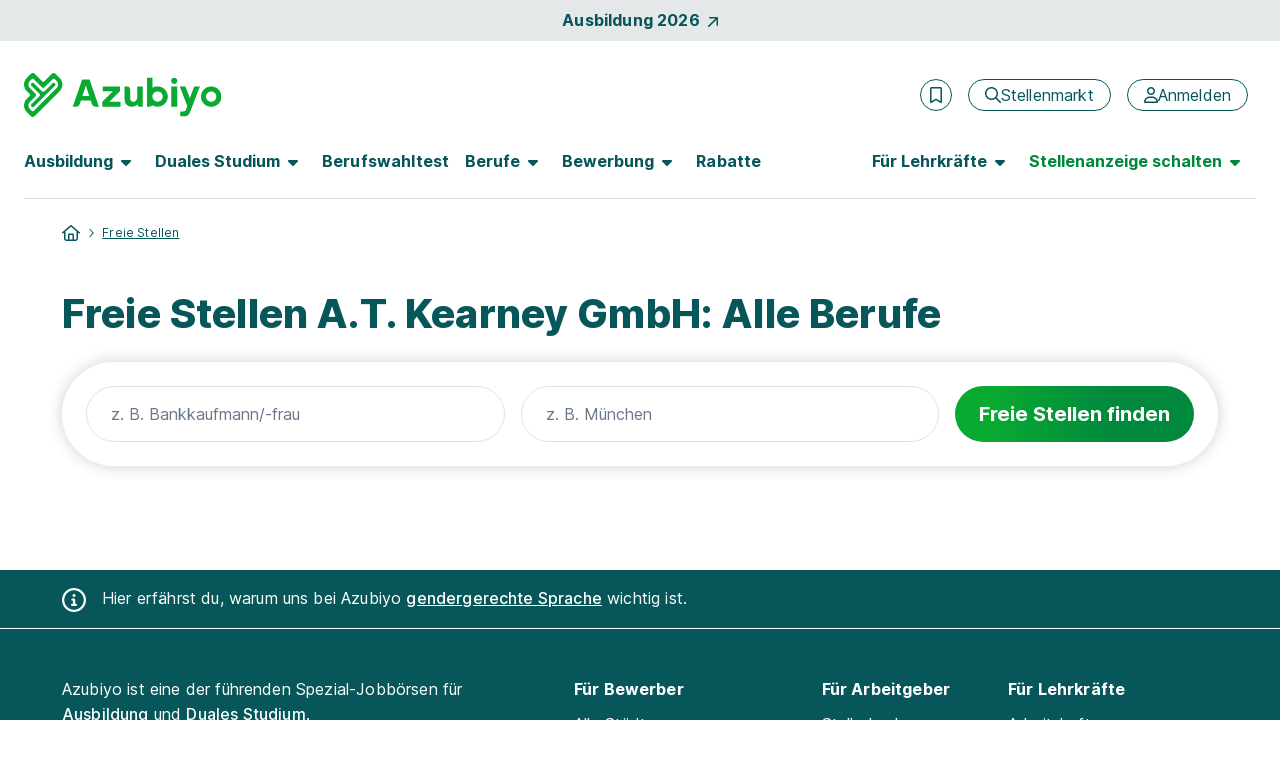

--- FILE ---
content_type: text/html; charset=utf-8
request_url: https://www.azubiyo.de/freie-stellen/a-t-kearney/alle-berufe/
body_size: 21048
content:



<!DOCTYPE html>
<html lang="de">
<head data-relaunch="1" data-intern="0">
    <!--!
    Font Awesome Pro Icons by @fontawesome
    https://fontawesome.com
    License: https://fontawesome.com/license (Commercial License)
    Copyright 2022-2025 Fonticons, Inc.
    -->
    <base href="https://www.azubiyo.de/" />

    <meta charset="utf-8" />
    <meta http-equiv="X-UA-Compatible" content="IE=edge" />
    <meta name="viewport" content="width=device-width, initial-scale=1">


        <meta name="robots" content="noindex,follow" />
    <meta name="author" content="Azubiyo" />
    <meta name="generator" content="" />

    
    <link rel="preconnect" href="https://consentmanager.net" crossorigin />
    <link rel="preconnect" href="https://consentmanager.net" crossorigin />
    <link rel="preconnect" href="https://www.googletagservices.com" crossorigin />
    <link rel="preconnect" href="https://www.googletagmanager.com" crossorigin />
    
        <link rel="preconnect" href="https://securepubads.g.doubleclick.net" crossorigin />
        <link rel="preconnect" href="https://www.googleadservices.com" crossorigin />
        <link rel="preconnect" href="https://adservice.google.com" crossorigin />
    <link rel="preconnect" href="https://www.google-analytics.com" crossorigin />

        <link rel="preconnect" href="https://bat.bing.com" crossorigin />
        <link rel="preconnect" href="https://connect.facebook.net" crossorigin />
    <link rel='preload' href='https://cdn.consentmanager.net/delivery/cmp.min.css' as='style' />

    <link rel='preload' href='/bundles5/bootstrap.js?v=flSUhwOsugcH4Lxve2ES5H9klQWHB-tNPDmoPqzpYxk1' as='script' />

    <link rel='preload' href='/bundles5/easepick.js?v=_u2D1Eda6oQAojMX1MnedeJSFri4K8kPIb98mGP13Ro1' as='script' />


<link rel='preload' href='/bundles5/bundlejs.js?v=NLLMh13m6QSy3f6QV1-JChITg4SHRt1qkUCOaNxdcPQ1' as='script' />
    

    

    



<title>Freie Stellen A.T. Kearney GmbH: Alle Berufe | Azubiyo</title>
<meta name="description" content="Hier findest du die &#220;bersicht &#252;ber freie Ausbildungspl&#228;tze und Studienpl&#228;tze bei der A.T. Kearney GmbH f&#252;r alle Berufe." />


<meta property="og:title" content="Freie Stellen A.T. Kearney GmbH: Alle Berufe" />
<meta property="og:site_name" content="Azubiyo - Deine Stellenbörse für Ausbildung und Duales Studium" />
<meta property="og:url" content="https://www.azubiyo.de/freie-stellen/a-t-kearney/alle-berufe/" />
<meta property="og:description" content="Hier findest du die &#220;bersicht &#252;ber freie Ausbildungspl&#228;tze und Studienpl&#228;tze bei der A.T. Kearney GmbH f&#252;r alle Berufe." />
<meta property="og:type" content="website" />
<meta property="og:locale" content="de_DE" />
<meta property="og:image" content="https://www.azubiyo.de/images/v23/logos/azy_share.jpg" />
<meta property="og:image:secure_url" content="https://www.azubiyo.de/images/v23/logos/azy_share.jpg" />
<meta property="og:image:type" content="image/jpg" />


<meta name="twitter:card" content="summary_large_image">
<meta name="twitter:url" content="https://www.azubiyo.de/freie-stellen/a-t-kearney/alle-berufe/">
<meta name="twitter:title" content="Freie Stellen A.T. Kearney GmbH: Alle Berufe">
<meta name="twitter:description" content="Hier findest du die &#220;bersicht &#252;ber freie Ausbildungspl&#228;tze und Studienpl&#228;tze bei der A.T. Kearney GmbH f&#252;r alle Berufe.">
<meta name="twitter:image" content="https://www.azubiyo.de/images/v23/logos/azy_share.jpg" />
    

    
    





<link rel="stylesheet" href="https://cdn.consentmanager.net/delivery/cmp.min.css" />

        <script>window.gdprAppliesGlobally = true; if (!("cmp_id" in window) || window.cmp_id < 1) { window.cmp_id = 0 } if (!("cmp_cdid" in window)) { window.cmp_cdid = "faefe8458e37" } if (!("cmp_params" in window)) { window.cmp_params = "" } if (!("cmp_host" in window)) { window.cmp_host = "b.delivery.consentmanager.net" } if (!("cmp_cdn" in window)) { window.cmp_cdn = "cdn.consentmanager.net" } if (!("cmp_proto" in window)) { window.cmp_proto = "https:" } if (!("cmp_codesrc" in window)) { window.cmp_codesrc = "1" } window.cmp_getsupportedLangs = function () { var b = ["DE", "EN", "FR", "IT", "NO", "DA", "FI", "ES", "PT", "RO", "BG", "ET", "EL", "GA", "HR", "LV", "LT", "MT", "NL", "PL", "SV", "SK", "SL", "CS", "HU", "RU", "SR", "ZH", "TR", "UK", "AR", "BS"]; if ("cmp_customlanguages" in window) { for (var a = 0; a < window.cmp_customlanguages.length; a++) { b.push(window.cmp_customlanguages[a].l.toUpperCase()) } } return b }; window.cmp_getRTLLangs = function () { var a = ["AR"]; if ("cmp_customlanguages" in window) { for (var b = 0; b < window.cmp_customlanguages.length; b++) { if ("r" in window.cmp_customlanguages[b] && window.cmp_customlanguages[b].r) { a.push(window.cmp_customlanguages[b].l) } } } return a }; window.cmp_getlang = function (j) { if (typeof (j) != "boolean") { j = true } if (j && typeof (cmp_getlang.usedlang) == "string" && cmp_getlang.usedlang !== "") { return cmp_getlang.usedlang } var g = window.cmp_getsupportedLangs(); var c = []; var f = location.hash; var e = location.search; var a = "languages" in navigator ? navigator.languages : []; if (f.indexOf("cmplang=") != -1) { c.push(f.substr(f.indexOf("cmplang=") + 8, 2).toUpperCase()) } else { if (e.indexOf("cmplang=") != -1) { c.push(e.substr(e.indexOf("cmplang=") + 8, 2).toUpperCase()) } else { if ("cmp_setlang" in window && window.cmp_setlang != "") { c.push(window.cmp_setlang.toUpperCase()) } else { if (a.length > 0) { for (var d = 0; d < a.length; d++) { c.push(a[d]) } } } } } if ("language" in navigator) { c.push(navigator.language) } if ("userLanguage" in navigator) { c.push(navigator.userLanguage) } var h = ""; for (var d = 0; d < c.length; d++) { var b = c[d].toUpperCase(); if (g.indexOf(b) != -1) { h = b; break } if (b.indexOf("-") != -1) { b = b.substr(0, 2) } if (g.indexOf(b) != -1) { h = b; break } } if (h == "" && typeof (cmp_getlang.defaultlang) == "string" && cmp_getlang.defaultlang !== "") { return cmp_getlang.defaultlang } else { if (h == "") { h = "EN" } } h = h.toUpperCase(); return h }; (function () { var n = document; var o = window; var f = ""; var b = "_en"; if ("cmp_getlang" in o) { f = o.cmp_getlang().toLowerCase(); if ("cmp_customlanguages" in o) { for (var h = 0; h < o.cmp_customlanguages.length; h++) { if (o.cmp_customlanguages[h].l.toUpperCase() == f.toUpperCase()) { f = "en"; break } } } b = "_" + f } function g(e, d) { var l = ""; e += "="; var i = e.length; if (location.hash.indexOf(e) != -1) { l = location.hash.substr(location.hash.indexOf(e) + i, 9999) } else { if (location.search.indexOf(e) != -1) { l = location.search.substr(location.search.indexOf(e) + i, 9999) } else { return d } } if (l.indexOf("&") != -1) { l = l.substr(0, l.indexOf("&")) } return l } var j = ("cmp_proto" in o) ? o.cmp_proto : "https:"; if (j != "http:" && j != "https:") { j = "https:" } var k = ("cmp_ref" in o) ? o.cmp_ref : location.href; var p = n.createElement("script"); p.setAttribute("data-cmp-ab", "1"); var c = g("cmpdesign", ""); var a = g("cmpregulationkey", ""); p.src = j + "//" + o.cmp_host + "/delivery/cmp.php?" + ("cmp_id" in o && o.cmp_id > 0 ? "id=" + o.cmp_id : "") + ("cmp_cdid" in o ? "cdid=" + o.cmp_cdid : "") + "&h=" + encodeURIComponent(k) + (c != "" ? "&cmpdesign=" + encodeURIComponent(c) : "") + (a != "" ? "&cmpregulationkey=" + encodeURIComponent(a) : "") + ("cmp_params" in o ? "&" + o.cmp_params : "") + (n.cookie.length > 0 ? "&__cmpfcc=1" : "") + "&l=" + f.toLowerCase() + "&o=" + (new Date()).getTime(); p.type = "text/javascript"; p.async = true; if (n.currentScript) { n.currentScript.parentElement.appendChild(p) } else { if (n.body) { n.body.appendChild(p) } else { var m = n.getElementsByTagName("body"); if (m.length == 0) { m = n.getElementsByTagName("div") } if (m.length == 0) { m = n.getElementsByTagName("span") } if (m.length == 0) { m = n.getElementsByTagName("ins") } if (m.length == 0) { m = n.getElementsByTagName("script") } if (m.length == 0) { m = n.getElementsByTagName("head") } if (m.length > 0) { m[0].appendChild(p) } } } var p = n.createElement("script"); p.src = j + "//" + o.cmp_cdn + "/delivery/js/cmp" + b + ".min.js"; p.type = "text/javascript"; p.setAttribute("data-cmp-ab", "1"); p.async = true; if (n.currentScript) { n.currentScript.parentElement.appendChild(p) } else { if (n.body) { n.body.appendChild(p) } else { var m = n.getElementsByTagName("body"); if (m.length == 0) { m = n.getElementsByTagName("div") } if (m.length == 0) { m = n.getElementsByTagName("span") } if (m.length == 0) { m = n.getElementsByTagName("ins") } if (m.length == 0) { m = n.getElementsByTagName("script") } if (m.length == 0) { m = n.getElementsByTagName("head") } if (m.length > 0) { m[0].appendChild(p) } } } })(); window.cmp_addFrame = function (b) { if (!window.frames[b]) { if (document.body) { var a = document.createElement("iframe"); a.style.cssText = "display:none"; a.name = b; document.body.appendChild(a) } else { window.setTimeout(window.cmp_addFrame, 10, b) } } }; window.cmp_rc = function (h) { var b = document.cookie; var f = ""; var d = 0; while (b != "" && d < 100) { d++; while (b.substr(0, 1) == " ") { b = b.substr(1, b.length) } var g = b.substring(0, b.indexOf("=")); if (b.indexOf(";") != -1) { var c = b.substring(b.indexOf("=") + 1, b.indexOf(";")) } else { var c = b.substr(b.indexOf("=") + 1, b.length) } if (h == g) { f = c } var e = b.indexOf(";") + 1; if (e == 0) { e = b.length } b = b.substring(e, b.length) } return (f) }; window.cmp_stub = function () { var a = arguments; __cmp.a = __cmp.a || []; if (!a.length) { return __cmp.a } else { if (a[0] === "ping") { if (a[1] === 2) { a[2]({ gdprApplies: gdprAppliesGlobally, cmpLoaded: false, cmpStatus: "stub", displayStatus: "hidden", apiVersion: "2.0", cmpId: 31 }, true) } else { a[2](false, true) } } else { if (a[0] === "getUSPData") { a[2]({ version: 1, uspString: window.cmp_rc("") }, true) } else { if (a[0] === "getTCData") { __cmp.a.push([].slice.apply(a)) } else { if (a[0] === "addEventListener" || a[0] === "removeEventListener") { __cmp.a.push([].slice.apply(a)) } else { if (a.length == 4 && a[3] === false) { a[2]({}, false) } else { __cmp.a.push([].slice.apply(a)) } } } } } } }; window.cmp_msghandler = function (d) { var a = typeof d.data === "string"; try { var c = a ? JSON.parse(d.data) : d.data } catch (f) { var c = null } if (typeof (c) === "object" && c !== null && "__cmpCall" in c) { var b = c.__cmpCall; window.__cmp(b.command, b.parameter, function (h, g) { var e = { __cmpReturn: { returnValue: h, success: g, callId: b.callId } }; d.source.postMessage(a ? JSON.stringify(e) : e, "*") }) } if (typeof (c) === "object" && c !== null && "__uspapiCall" in c) { var b = c.__uspapiCall; window.__uspapi(b.command, b.version, function (h, g) { var e = { __uspapiReturn: { returnValue: h, success: g, callId: b.callId } }; d.source.postMessage(a ? JSON.stringify(e) : e, "*") }) } if (typeof (c) === "object" && c !== null && "__tcfapiCall" in c) { var b = c.__tcfapiCall; window.__tcfapi(b.command, b.version, function (h, g) { var e = { __tcfapiReturn: { returnValue: h, success: g, callId: b.callId } }; d.source.postMessage(a ? JSON.stringify(e) : e, "*") }, b.parameter) } }; window.cmp_setStub = function (a) { if (!(a in window) || (typeof (window[a]) !== "function" && typeof (window[a]) !== "object" && (typeof (window[a]) === "undefined" || window[a] !== null))) { window[a] = window.cmp_stub; window[a].msgHandler = window.cmp_msghandler; window.addEventListener("message", window.cmp_msghandler, false) } }; window.cmp_addFrame("__cmpLocator"); if (!("cmp_disableusp" in window) || !window.cmp_disableusp) { window.cmp_addFrame("__uspapiLocator") } if (!("cmp_disabletcf" in window) || !window.cmp_disabletcf) { window.cmp_addFrame("__tcfapiLocator") } window.cmp_setStub("__cmp"); if (!("cmp_disabletcf" in window) || !window.cmp_disabletcf) { window.cmp_setStub("__tcfapi") } if (!("cmp_disableusp" in window) || !window.cmp_disableusp) { window.cmp_setStub("__uspapi") };</script>

    

        <meta name="google-site-verification" content="ikmlo7cxAdds9jXNM_1PU3H4ODHeZkYUpMP5lQQ61Ag" />
    <meta name="msvalidate.01" content="16F384740326F676FF1E78E02AB9E191" />
    <meta name="msapplication-TileColor" content="#ffffff">
    <meta name="theme-color" content="#ffffff">
    <link rel="shortcut icon" type="image/x-icon" href="/favicon/azy_favicon.ico">
    <link rel="icon" type="image/svg+xml" sizes="any" href="/favicon/azy_favicon.svg">
    <link rel="icon" type="image/png" sizes="144x144" href="/favicon/azy_favicon_144.png">
    <link rel="icon" type="image/png" sizes="96x96" href="/favicon/azy_favicon_96.png">
    <link rel="icon" type="image/png" sizes="48x48" href="/favicon/azy_favicon_48.png">
    <link rel="icon" type="image/png" sizes="32x32" href="/favicon/azy_favicon_32.png">
    <link rel="icon" type="image/png" sizes="16x16" href="/favicon/azy_favicon_16.png">
    <link rel="manifest" href="/favicon/site.webmanifest">
    <link rel="mask-icon" href="/favicon/safari-pinned-tab.svg">
    <meta name="msapplication-config" content="/favicon/browserconfig.xml">

    






    <link rel="canonical" href="https://www.azubiyo.de/freie-stellen/a-t-kearney/alle-berufe/" />


    


    <link href="/favicon/apple-touch-icon.png" rel="apple-touch-icon">
    <link href="/favicon/apple-touch-icon-120x120.png" rel="apple-touch-icon" sizes="120x120">
    <link href="/favicon/apple-touch-icon-152x152.png" rel="apple-touch-icon" sizes="152x152">



    
<link href="/content5/app.css?v=ZNwtfEcdjR-Ag2auwzIEbGkC6faL3sQpMeoTYuOayqk1" rel="preload" as="style"/>
<link href="/content5/app.css?v=ZNwtfEcdjR-Ag2auwzIEbGkC6faL3sQpMeoTYuOayqk1" rel="stylesheet"/>


    


    <script>
        window.addEventListener("DOMContentLoaded", (event) => {
            handleLazyLoadImages();
        });

        function handleLazyLoadImages() {
            const blurredImageDivs = document.querySelectorAll(".blurred-img");

            blurredImageDivs.forEach(blurredImageDiv => {
                var img = blurredImageDiv.querySelector("img");

                function loaded() {
                    blurredImageDiv.classList.add("loaded");
                    blurredImageDiv.style.removeProperty("background-image");
                }

                if (img.complete) {
                    loaded();
                } else {
                    img.addEventListener("load", loaded);
                }
            });
        }
    </script>

    
    
  <script async class="cmplazyload" data-cmp-vendor="s26" data-cmp-src="https://www.googletagmanager.com/gtag/js?id=UA-30196040-6" type="text/plain"></script>
    <script>
        window.dataLayer = window.dataLayer || [];
        function gtag(){dataLayer.push(arguments);}
        gtag('js', new Date());
    </script>

    

    

    <script>
        var dataLayer = window.dataLayer || [];
        dataLayer.push({ 'Seitenkategorie': 'Extern' });
        dataLayer.push({ 'userType': 'external_User' });

        var googletag = googletag || {};
        googletag.cmd = googletag.cmd || [];

        var _jqq = [];
        var $ = function (fn) {
            _jqq.push(fn);
        };
    </script>

        <style id="antiClickjack">
            body {
                display: none !important;
            }
        </style>
        <script>
            var showMobilePreview = sessionStorage.getItem("showMobilePreview");
            if (showMobilePreview == null) {
                showMobilePreview = sessionStorage.getItem("mobilePreviewShow");
            }

            if (self === top) {
                var antiClickjack = document.getElementById("antiClickjack");
                antiClickjack.parentNode.removeChild(antiClickjack);
            } else {
                if ((!window.name || (window.name.indexOf('_vis_editor') === -1)) && showMobilePreview == null) {
                    top.location = self.location;
                } else {
                    sessionStorage.removeItem("showMobilePreview");

                    var antiClickjack = document.getElementById("antiClickjack");
                    antiClickjack.parentNode.removeChild(antiClickjack);
                }
            }
        </script>

        <script type="application/ld+json">
        {
            "@context": "http://schema.org",
            "@type": "WebSite",
            "name": "Azubiyo - Ausbildung & Duales Studium – Die Stellenbörse mit Eignungs-Check",
            "alternateName": "Azubiyo",
            "url": "https://www.azubiyo.de"
        }
        </script>
        <script type="application/ld+json">
            [{
                "@context": "http://schema.org",
                "@type": "Organization",
                "name": "Azubiyo",
                "telephone": "(0049) 89 41614-100",
                "url": "https://www.azubiyo.de/",
                "logo": "https://www.azubiyo.de/images/v23/logos/organization_logo_azy.png",
                "image": "https://www.azubiyo.de/images/v23/logos/organization_image_azy.jpg",
                "sameAs" : [ "https://www.facebook.com/AZUBIYO/" ],
                "description": "Azubiyo ist eines der größten deutschen Ausbildungsportale mit einem breiten Angebot an freien Ausbildungs- und Dualen Studienplätzen. Mit unserem einzigartigen Matching-Verfahren bringen wir Bewerber und Unternehmen passgenau zusammen. Neben dem Stellenmarkt informiert das Portal zu allen Themen rund um Berufswahl und Bewerbung. Die Ausbildungsjobbörse gehört zur Dachmarke FUNKE Works.",
                "address":
                {
                    "@type": "PostalAddress",
                    "streetAddress": "Tassiloplatz 27",
                    "addressLocality": "München",
                    "addressRegion": "BY",
                    "postalCode": "81541",
                    "addressCountry": "Deutschland"
                }
            }]
        </script>

    <!-- Start VWO Async SmartCode -->

<link rel="preconnect" href="https://dev.visualwebsiteoptimizer.com" />

<script type='text/plain' class='cmplazyload' data-cmp-vendor='s31' id='vwoCode'>
    window._vwo_code || (function () {
        var account_id = 984942,
            version = 2.1,
            settings_tolerance = 2000,
            hide_element = 'body',
            hide_element_style = 'opacity:0 !important;filter:alpha(opacity=0) !important;background:none !important;transition:none !important;',
            /* DO NOT EDIT BELOW THIS LINE */
            f = false, w = window, d = document, v = d.querySelector('#vwoCode'), cK = '_vwo_' + account_id + '_settings', cc = {}; try { var c = JSON.parse(localStorage.getItem('_vwo_' + account_id + '_config')); cc = c && typeof c === 'object' ? c : {} } catch (e) { } var stT = cc.stT === 'session' ? w.sessionStorage : w.localStorage; code = { nonce: v && v.nonce, use_existing_jquery: function () { return typeof use_existing_jquery !== 'undefined' ? use_existing_jquery : undefined }, library_tolerance: function () { return typeof library_tolerance !== 'undefined' ? library_tolerance : undefined }, settings_tolerance: function () { return cc.sT || settings_tolerance }, hide_element_style: function () { return '{' + (cc.hES || hide_element_style) + '}' }, hide_element: function () { if (performance.getEntriesByName('first-contentful-paint')[0]) { return '' } return typeof cc.hE === 'string' ? cc.hE : hide_element }, getVersion: function () { return version }, finish: function (e) { if (!f) { f = true; var t = d.getElementById('_vis_opt_path_hides'); if (t) t.parentNode.removeChild(t); if (e) (new Image).src = 'https://dev.visualwebsiteoptimizer.com/ee.gif?a=' + account_id + e } }, finished: function () { return f }, addScript: function (e) { var t = d.createElement('script'); t.type = 'text/javascript'; if (e.src) { t.src = e.src } else { t.text = e.text } v && t.setAttribute('nonce', v.nonce); d.getElementsByTagName('head')[0].appendChild(t) }, load: function (e, t) { var n = this.getSettings(), i = d.createElement('script'), r = this; t = t || {}; if (n) { i.textContent = n; d.getElementsByTagName('head')[0].appendChild(i); if (!w.VWO || VWO.caE) { stT.removeItem(cK); r.load(e) } } else { var o = new XMLHttpRequest; o.open('GET', e, true); o.withCredentials = !t.dSC; o.responseType = t.responseType || 'text'; o.onload = function () { if (t.onloadCb) { return t.onloadCb(o, e) } if (o.status === 200 || o.status === 304) { _vwo_code.addScript({ text: o.responseText }) } else { _vwo_code.finish('&e=loading_failure:' + e) } }; o.onerror = function () { if (t.onerrorCb) { return t.onerrorCb(e) } _vwo_code.finish('&e=loading_failure:' + e) }; o.send() } }, getSettings: function () { try { var e = stT.getItem(cK); if (!e) { return } e = JSON.parse(e); if (Date.now() > e.e) { stT.removeItem(cK); return } return e.s } catch (e) { return } }, init: function () { if (d.URL.indexOf('__vwo_disable__') > -1) return; var e = this.settings_tolerance(); w._vwo_settings_timer = setTimeout(function () { _vwo_code.finish(); stT.removeItem(cK) }, e); var t; if (this.hide_element() !== 'body') { t = d.createElement('style'); var n = this.hide_element(), i = n ? n + this.hide_element_style() : '', r = d.getElementsByTagName('head')[0]; t.setAttribute('id', '_vis_opt_path_hides'); v && t.setAttribute('nonce', v.nonce); t.setAttribute('type', 'text/css'); if (t.styleSheet) t.styleSheet.cssText = i; else t.appendChild(d.createTextNode(i)); r.appendChild(t) } else { t = d.getElementsByTagName('head')[0]; var i = d.createElement('div'); i.style.cssText = 'z-index: 2147483647 !important;position: fixed !important;left: 0 !important;top: 0 !important;width: 100% !important;height: 100% !important;background: white !important;display: block !important;'; i.setAttribute('id', '_vis_opt_path_hides'); i.classList.add('_vis_hide_layer'); t.parentNode.insertBefore(i, t.nextSibling) } var o = window._vis_opt_url || d.URL, s = 'https://dev.visualwebsiteoptimizer.com/j.php?a=' + account_id + '&u=' + encodeURIComponent(o) + '&vn=' + version; if (w.location.search.indexOf('_vwo_xhr') !== -1) { this.addScript({ src: s }) } else { this.load(s + '&x=true') } } }; w._vwo_code = code; code.init();
    })();
</script>

<!-- End VWO Async SmartCode -->
</head>
<body class="page-home" data-az-no-autocomplete data-az-lazy-load-content>
    <div data-ng-controller="gTrackingEventStackController" class="d-flex flex-column min-vh-100">
            <data-az-scroll-to-top></data-az-scroll-to-top>


        <!--[if lte IE 9]>
    <div class="browserupgrade">
        Diese Browserversion (Internet Explorer 9) wird von Azubiyo nicht mehr unterstützt, da sie nicht mehr dem aktuellen Standard entspricht.
        Wir empfehlen die Verwendung einer aktuelleren Version oder eines anderen Browsers.
        <a href="#" onclick="$('.browserupgrade').hide()">
            <span aria-hidden="true" style="color: white;">X</span>
        </a>
    </div>
<![endif]-->


        <div class="d-none d-print-block">
                <img width="148" height="46" alt="Azubiyo Logo" title="Azubiyo Logo" src="/images/v15de/logos/azubiyo.png">
            <hr>
        </div>

        




    <div id="top-of-page-link" class="container-fluid bg-dark bg-opacity-10 w-100 py-2">
    <a href="/ausbildung/aktuelle-ausbildungsplaetze/" class="gtm_navigation d-flex align-items-center justify-content-center fw-bold link-no-underline">Ausbildung 2026<span class="fontawesome-icon fa-link fa-rotate fa-6 ms-2" aria-hidden="true"><svg xmlns="http://www.w3.org/2000/svg" viewBox="0 0 320 512"><!--! Font Awesome Pro 6.2.0 – see license info in <head> --><path d="M320 120v240c0 13.25-10.75 24-24 24s-24-10.75-24-24V177.9l-231 231C36.28 413.7 30.14 416 24 416s-12.28-2.344-16.97-7.031c-9.375-9.375-9.375-24.56 0-33.94L238.1 144H56C42.75 144 32 133.3 32 120S42.75 96 56 96h240C309.3 96 320 106.8 320 120z"/></svg></span></a>
    </div>

<header id="sticky-top-mobile" class="container-fluid navbar-menu pt-lg-2 px-0 ">
    <div class="d-flex align-items-center py-3 py-lg-4 pb-lg-2 px-2 px-sm-4">
    <a href="/" class="text-decoration-none me-auto ps-1 px-sm-0" rel="home" aria-label="Zur Startseite">
        <img src="/images/v23/logos/azy-logo.svg" alt="Logo Azubiyo" class="gtm_navigation logo-header ">
    </a>
            <div class="d-flex align-items-center px-lg-2">
                    <az-extern-merken-job-offers data-marked-count="0"></az-extern-merken-job-offers>


                    <a href="/stellenmarkt/" class="gtm_navigation d-none d-xl-inline-flex btn btn-outline-secondary fontawesome-icon fa-navigation-btn-xs ms-3 fw-normal flex-row" aria-label="Stellenmarkt">
        <span class="d-flex align-items-center" aria-hidden="true"><svg xmlns="http://www.w3.org/2000/svg" viewBox="0 0 512 512"><!--! Font Awesome Pro 6.2.0 – see license info in <head> --><path d="M504.1 471l-134-134C399.1 301.5 415.1 256.8 415.1 208c0-114.9-93.13-208-208-208S-.0002 93.13-.0002 208S93.12 416 207.1 416c48.79 0 93.55-16.91 129-45.04l134 134C475.7 509.7 481.9 512 488 512s12.28-2.344 16.97-7.031C514.3 495.6 514.3 480.4 504.1 471zM48 208c0-88.22 71.78-160 160-160s160 71.78 160 160s-71.78 160-160 160S48 296.2 48 208z"/></svg></span>
        <span>Stellenmarkt</span>
    </a>
    <a href="/stellenmarkt/"
       class="gtm_navigation d-inline-flex d-xl-none btn btn-outline-secondary fontawesome-icon fa-navigation fa-mobile-small fa-tablet-small ms-3 fw-normal"
       aria-label="Stellenmarkt">
        <svg xmlns="http://www.w3.org/2000/svg" viewBox="0 0 512 512"><!--! Font Awesome Pro 6.2.0 – see license info in <head> --><path d="M504.1 471l-134-134C399.1 301.5 415.1 256.8 415.1 208c0-114.9-93.13-208-208-208S-.0002 93.13-.0002 208S93.12 416 207.1 416c48.79 0 93.55-16.91 129-45.04l134 134C475.7 509.7 481.9 512 488 512s12.28-2.344 16.97-7.031C514.3 495.6 514.3 480.4 504.1 471zM48 208c0-88.22 71.78-160 160-160s160 71.78 160 160s-71.78 160-160 160S48 296.2 48 208z"/></svg>
    </a>


    <a href="/anmeldung/" class="gtm_navigation d-none d-xl-inline-flex btn btn-outline-secondary fontawesome-icon fa-navigation-btn-xs ms-3 fw-normal flex-row" aria-label="Anmelden">
        <span class="d-flex align-items-center" aria-hidden="true"><svg xmlns="http://www.w3.org/2000/svg" viewBox="0 0 448 512"><!--! Font Awesome Pro 6.2.0 – see license info in <head> --><path d="M272 304h-96C78.8 304 0 382.8 0 480c0 17.67 14.33 32 32 32h384c17.67 0 32-14.33 32-32C448 382.8 369.2 304 272 304zM48.99 464C56.89 400.9 110.8 352 176 352h96c65.16 0 119.1 48.95 127 112H48.99zM224 256c70.69 0 128-57.31 128-128c0-70.69-57.31-128-128-128S96 57.31 96 128C96 198.7 153.3 256 224 256zM224 48c44.11 0 80 35.89 80 80c0 44.11-35.89 80-80 80S144 172.1 144 128C144 83.89 179.9 48 224 48z"/></svg></span>
        <span>Anmelden</span>
    </a>
    <a href="/anmeldung/"
       class="gtm_navigation d-inline-flex d-xl-none btn btn-outline-secondary fontawesome-icon fa-navigation fa-mobile-small fa-tablet-small ms-3 fw-normal"
       aria-label="Anmelden">
        <svg xmlns="http://www.w3.org/2000/svg" viewBox="0 0 448 512"><!--! Font Awesome Pro 6.2.0 – see license info in <head> --><path d="M272 304h-96C78.8 304 0 382.8 0 480c0 17.67 14.33 32 32 32h384c17.67 0 32-14.33 32-32C448 382.8 369.2 304 272 304zM48.99 464C56.89 400.9 110.8 352 176 352h96c65.16 0 119.1 48.95 127 112H48.99zM224 256c70.69 0 128-57.31 128-128c0-70.69-57.31-128-128-128S96 57.31 96 128C96 198.7 153.3 256 224 256zM224 48c44.11 0 80 35.89 80 80c0 44.11-35.89 80-80 80S144 172.1 144 128C144 83.89 179.9 48 224 48z"/></svg>
    </a>

                <button class="d-xl-none border-0 ms-2 bg-transparent" type="button" data-bs-toggle="offcanvas" data-bs-target="#navbarContent" aria-controls="navbarContent" aria-label="Hauptmenü öffnen">
                    <span class="fontawesome-icon fa-5 ms-1"><svg xmlns="http://www.w3.org/2000/svg" viewBox="0 0 448 512"><!--! Font Awesome Pro 6.2.0 – see license info in <head> --><path d="M0 88C0 74.75 10.75 64 24 64H424C437.3 64 448 74.75 448 88C448 101.3 437.3 112 424 112H24C10.75 112 0 101.3 0 88zM0 248C0 234.7 10.75 224 24 224H424C437.3 224 448 234.7 448 248C448 261.3 437.3 272 424 272H24C10.75 272 0 261.3 0 248zM424 432H24C10.75 432 0 421.3 0 408C0 394.7 10.75 384 24 384H424C437.3 384 448 394.7 448 408C448 421.3 437.3 432 424 432z"/></svg></span>
                </button>

            </div>
    </div>

        <nav class="navbar navbar-expand-xl py-0 pt-lg-2 px-3 px-sm-4">
            <div class="offcanvas offcanvas-end pb-3 pb-lg-0" tabindex="-1" id="navbarContent">
                <div class="offcanvas-header d-flex d-xl-none justify-content-end px-4 pt-5 pb-0">
                    <button class="btn btn-link link-no-underline p-0 text-tiny" type="button" data-bs-dismiss="offcanvas" aria-label="Schließen">Schließen <span class="fontawesome-icon fa-link ms-1 mb-2"><svg xmlns="http://www.w3.org/2000/svg" viewBox="0 0 320 512"><!--! Font Awesome Pro 6.2.0 – see license info in <head> --><path d="M312.1 375c9.369 9.369 9.369 24.57 0 33.94s-24.57 9.369-33.94 0L160 289.9l-119 119c-9.369 9.369-24.57 9.369-33.94 0s-9.369-24.57 0-33.94L126.1 256L7.027 136.1c-9.369-9.369-9.369-24.57 0-33.94s24.57-9.369 33.94 0L160 222.1l119-119c9.369-9.369 24.57-9.369 33.94 0s9.369 24.57 0 33.94L193.9 256L312.1 375z"/></svg></span></button>
                </div>
                <div class="offcanvas-body pt-2 d-flex-column">
                    <div class="d-xl-flex justify-content-lg-between p-2 p-xl-0 pb-xl-3 w-100 border-bottom-xl border-secondary">
    <ul class="navbar-nav">
    <li class="nav-item nav-item-bold dropdown dropdown-hover mb-2 mb-xl-0 me-xl-3">
        <button data-bs-toggle="dropdown" class="nav-link fw-bold fs-5 ps-0 fs-lg-6  d-none d-xl-flex align-items-center " role="button" aria-expanded="false">
            <span class="hyphens-auto">Ausbildung</span>
            <span class="d-none d-lg-inline-flex fontawesome-icon fa-6 ms-2 border-0 " aria-hidden="true"><svg xmlns="http://www.w3.org/2000/svg" viewBox="0 0 320 512"><!--! Font Awesome Pro 6.2.0 – see license info in <head> --><path d="M137.4 374.6c12.5 12.5 32.8 12.5 45.3 0l128-128c9.2-9.2 11.9-22.9 6.9-34.9s-16.6-19.8-29.6-19.8L32 192c-12.9 0-24.6 7.8-29.6 19.8s-2.2 25.7 6.9 34.9l128 128z"/></svg></span>
        </button>
        <button class="nav-link fw-bold fs-5 fs-lg-6 w-100 d-flex align-items-center d-xl-none " role="button" data-bs-toggle="dropdown" aria-expanded="false">
            <span class="hyphens-auto">Ausbildung</span>
            <span class="d-xl-none fontawesome-icon fa-function ms-auto "><svg xmlns="http://www.w3.org/2000/svg" viewBox="0 0 448 512"><!--! Font Awesome Pro 6.2.0 – see license info in <head> --><path d="M432.6 209.3l-191.1 183.1C235.1 397.8 229.1 400 224 400s-11.97-2.219-16.59-6.688L15.41 209.3C5.814 200.2 5.502 184.1 14.69 175.4c9.125-9.625 24.38-9.938 33.91-.7187L224 342.8l175.4-168c9.5-9.219 24.78-8.906 33.91 .7187C442.5 184.1 442.2 200.2 432.6 209.3z"/></svg></span>
        </button>
        <ul class="dropdown-menu w-xl-320px " style="left: auto;">
                <li class="mb-4 mb-xl-0 fw-normal"><a class="gtm_navigation dropdown-item fw-normal" href="/ausbildung/">Ausbildungspl&#228;tze</a></li>
                <li class="mb-4 mb-xl-0 fw-normal"><a class="gtm_navigation dropdown-item fw-normal" href="/ausbildung/aktuelle-ausbildungsplaetze/">Ausbildung 2026</a></li>
                <li class="mb-4 mb-xl-0 fw-normal"><a class="gtm_navigation dropdown-item fw-normal" href="/ausbildung/alle-staedte/">Alle St&#228;dte</a></li>
                <li class="mb-4 mb-xl-0 fw-normal"><a class="gtm_navigation dropdown-item fw-normal" href="/ausbildung/alle-bundeslaender/">Alle Bundesl&#228;nder</a></li>
                <li class="mb-4 mb-xl-0 fw-normal"><a class="gtm_navigation dropdown-item fw-normal" href="/ausbildungsbetriebe/">Alle Ausbildungsbetriebe</a></li>
                <li class="mb-4 mb-xl-0 fw-normal"><a class="gtm_navigation dropdown-item fw-normal" href="/berufsfachschulen/">Alle Berufsfachschulen</a></li>
                <li class="mb-4 mb-xl-0 fw-normal"><a class="gtm_navigation dropdown-item fw-normal" href="/azubi-wissen/ausbildung-fuer-auslaender/">Ausbildung f&#252;r Ausl&#228;nder</a></li>
                <li class="mb-4 mb-xl-0 fw-normal"><a class="gtm_navigation dropdown-item fw-normal" href="/azubi-wissen/">Azubi-Wissen</a></li>
        </ul>
    </li>
    <li class="nav-item nav-item-bold dropdown dropdown-hover mb-2 mb-xl-0 me-xl-3">
        <button data-bs-toggle="dropdown" class="nav-link fw-bold fs-5 ps-0 fs-lg-6  d-none d-xl-flex align-items-center " role="button" aria-expanded="false">
            <span class="hyphens-auto">Duales Studium</span>
            <span class="d-none d-lg-inline-flex fontawesome-icon fa-6 ms-2 border-0 " aria-hidden="true"><svg xmlns="http://www.w3.org/2000/svg" viewBox="0 0 320 512"><!--! Font Awesome Pro 6.2.0 – see license info in <head> --><path d="M137.4 374.6c12.5 12.5 32.8 12.5 45.3 0l128-128c9.2-9.2 11.9-22.9 6.9-34.9s-16.6-19.8-29.6-19.8L32 192c-12.9 0-24.6 7.8-29.6 19.8s-2.2 25.7 6.9 34.9l128 128z"/></svg></span>
        </button>
        <button class="nav-link fw-bold fs-5 fs-lg-6 w-100 d-flex align-items-center d-xl-none " role="button" data-bs-toggle="dropdown" aria-expanded="false">
            <span class="hyphens-auto">Duales Studium</span>
            <span class="d-xl-none fontawesome-icon fa-function ms-auto "><svg xmlns="http://www.w3.org/2000/svg" viewBox="0 0 448 512"><!--! Font Awesome Pro 6.2.0 – see license info in <head> --><path d="M432.6 209.3l-191.1 183.1C235.1 397.8 229.1 400 224 400s-11.97-2.219-16.59-6.688L15.41 209.3C5.814 200.2 5.502 184.1 14.69 175.4c9.125-9.625 24.38-9.938 33.91-.7187L224 342.8l175.4-168c9.5-9.219 24.78-8.906 33.91 .7187C442.5 184.1 442.2 200.2 432.6 209.3z"/></svg></span>
        </button>
        <ul class="dropdown-menu w-xl-320px " style="left: auto;">
                <li class="mb-4 mb-xl-0 fw-normal"><a class="gtm_navigation dropdown-item fw-normal" href="/duales-studium/">Duale Studienpl&#228;tze</a></li>
                <li class="mb-4 mb-xl-0 fw-normal"><a class="gtm_navigation dropdown-item fw-normal" href="/duales-studium/aktuelle-studienplaetze/">Duales Studium  2026</a></li>
                <li class="mb-4 mb-xl-0 fw-normal"><a class="gtm_navigation dropdown-item fw-normal" href="/dual-studieren/">Infos zum Dualen Studium</a></li>
                <li class="mb-4 mb-xl-0 fw-normal"><a class="gtm_navigation dropdown-item fw-normal" href="/dual-studieren/studiengaenge/a-z/">Studieng&#228;nge A-Z</a></li>
                <li class="mb-4 mb-xl-0 fw-normal"><a class="gtm_navigation dropdown-item fw-normal" href="/hochschulen/">Alle Hochschulen</a></li>
        </ul>
    </li>
    <li class="nav-item fs-5 fs-lg-6 mb-2 mb-lg-0 me-lg-2">
        <a class="gtm_navigation nav-link nav-item-bold hyphens-auto ps-0" href="/berufswahltest/">Berufswahltest</a>
    </li>
    <li class="nav-item nav-item-bold dropdown dropdown-hover mb-2 mb-xl-0 me-xl-3">
        <button data-bs-toggle="dropdown" class="nav-link fw-bold fs-5 ps-0 fs-lg-6  d-none d-xl-flex align-items-center " role="button" aria-expanded="false">
            <span class="hyphens-auto">Berufe</span>
            <span class="d-none d-lg-inline-flex fontawesome-icon fa-6 ms-2 border-0 " aria-hidden="true"><svg xmlns="http://www.w3.org/2000/svg" viewBox="0 0 320 512"><!--! Font Awesome Pro 6.2.0 – see license info in <head> --><path d="M137.4 374.6c12.5 12.5 32.8 12.5 45.3 0l128-128c9.2-9.2 11.9-22.9 6.9-34.9s-16.6-19.8-29.6-19.8L32 192c-12.9 0-24.6 7.8-29.6 19.8s-2.2 25.7 6.9 34.9l128 128z"/></svg></span>
        </button>
        <button class="nav-link fw-bold fs-5 fs-lg-6 w-100 d-flex align-items-center d-xl-none " role="button" data-bs-toggle="dropdown" aria-expanded="false">
            <span class="hyphens-auto">Berufe</span>
            <span class="d-xl-none fontawesome-icon fa-function ms-auto "><svg xmlns="http://www.w3.org/2000/svg" viewBox="0 0 448 512"><!--! Font Awesome Pro 6.2.0 – see license info in <head> --><path d="M432.6 209.3l-191.1 183.1C235.1 397.8 229.1 400 224 400s-11.97-2.219-16.59-6.688L15.41 209.3C5.814 200.2 5.502 184.1 14.69 175.4c9.125-9.625 24.38-9.938 33.91-.7187L224 342.8l175.4-168c9.5-9.219 24.78-8.906 33.91 .7187C442.5 184.1 442.2 200.2 432.6 209.3z"/></svg></span>
        </button>
        <ul class="dropdown-menu w-xl-320px " style="left: auto;">
                <li class="mb-4 mb-xl-0 fw-normal"><a class="gtm_navigation dropdown-item fw-normal" href="/berufe/">Ausbildungsberufe</a></li>
                <li class="mb-4 mb-xl-0 fw-normal"><a class="gtm_navigation dropdown-item fw-normal" href="/berufe/a-z/">Berufe A-Z</a></li>
                <li class="mb-4 mb-xl-0 fw-normal"><a class="gtm_navigation dropdown-item fw-normal" href="/berufe/fachrichtungen/">Alle Fachrichtungen</a></li>
                <li class="mb-4 mb-xl-0 fw-normal"><a class="gtm_navigation dropdown-item fw-normal" href="/berufe/bestbezahlte-berufe/">Bestbezahlte Berufe</a></li>
                <li class="mb-4 mb-xl-0 fw-normal"><a class="gtm_navigation dropdown-item fw-normal" href="/berufe/soziale-berufe/">Soziale Berufe</a></li>
                <li class="mb-4 mb-xl-0 fw-normal"><a class="gtm_navigation dropdown-item fw-normal" href="/berufe/berufe-mit-zukunft/">Berufe mit Zukunft</a></li>
                <li class="mb-4 mb-xl-0 fw-normal"><a class="gtm_navigation dropdown-item fw-normal" href="/berufe/mint-berufe/">MINT-Berufe</a></li>
                <li class="mb-4 mb-xl-0 fw-normal"><a class="gtm_navigation dropdown-item fw-normal" href="/schuelerpraktikum/">Sch&#252;lerpraktikum</a></li>
        </ul>
    </li>
    <li class="nav-item nav-item-bold dropdown dropdown-hover mb-2 mb-xl-0 me-xl-3">
        <button data-bs-toggle="dropdown" class="nav-link fw-bold fs-5 ps-0 fs-lg-6  d-none d-xl-flex align-items-center " role="button" aria-expanded="false">
            <span class="hyphens-auto">Bewerbung</span>
            <span class="d-none d-lg-inline-flex fontawesome-icon fa-6 ms-2 border-0 " aria-hidden="true"><svg xmlns="http://www.w3.org/2000/svg" viewBox="0 0 320 512"><!--! Font Awesome Pro 6.2.0 – see license info in <head> --><path d="M137.4 374.6c12.5 12.5 32.8 12.5 45.3 0l128-128c9.2-9.2 11.9-22.9 6.9-34.9s-16.6-19.8-29.6-19.8L32 192c-12.9 0-24.6 7.8-29.6 19.8s-2.2 25.7 6.9 34.9l128 128z"/></svg></span>
        </button>
        <button class="nav-link fw-bold fs-5 fs-lg-6 w-100 d-flex align-items-center d-xl-none " role="button" data-bs-toggle="dropdown" aria-expanded="false">
            <span class="hyphens-auto">Bewerbung</span>
            <span class="d-xl-none fontawesome-icon fa-function ms-auto "><svg xmlns="http://www.w3.org/2000/svg" viewBox="0 0 448 512"><!--! Font Awesome Pro 6.2.0 – see license info in <head> --><path d="M432.6 209.3l-191.1 183.1C235.1 397.8 229.1 400 224 400s-11.97-2.219-16.59-6.688L15.41 209.3C5.814 200.2 5.502 184.1 14.69 175.4c9.125-9.625 24.38-9.938 33.91-.7187L224 342.8l175.4-168c9.5-9.219 24.78-8.906 33.91 .7187C442.5 184.1 442.2 200.2 432.6 209.3z"/></svg></span>
        </button>
        <ul class="dropdown-menu w-xl-320px " style="left: auto;">
                <li class="mb-4 mb-xl-0 fw-normal"><a class="gtm_navigation dropdown-item fw-normal" href="/bewerbung/">Bewerbungstutorial</a></li>
                <li class="mb-4 mb-xl-0 fw-normal"><a class="gtm_navigation dropdown-item fw-normal" href="/bewerbung/lebenslauf/">Lebenslauf</a></li>
                <li class="mb-4 mb-xl-0 fw-normal"><a class="gtm_navigation dropdown-item fw-normal" href="/bewerbung/bewerbungsschreiben/">Bewerbungsschreiben</a></li>
                <li class="mb-4 mb-xl-0 fw-normal"><a class="gtm_navigation dropdown-item fw-normal" href="/bewerbung/download/">Vorlagen</a></li>
                <li class="mb-4 mb-xl-0 fw-normal"><a class="gtm_navigation dropdown-item fw-normal" href="/bewerbung/vorstellungsgespraech/">Vorstellungsgespr&#228;ch</a></li>
                <li class="mb-4 mb-xl-0 fw-normal"><a class="gtm_navigation dropdown-item fw-normal" href="/bewerbung/online-bewerbung/">Online-Bewerbung</a></li>
        </ul>
    </li>
    <li class="nav-item fs-5 fs-lg-6 mb-2 mb-lg-0 me-lg-2">
        <a class="gtm_navigation nav-link nav-item-bold hyphens-auto ps-0" href="/schuelerrabatte/">Rabatte</a>
    </li>
    </ul>
        <ul class="navbar-nav mb-2 mb-lg-0 justify-content-lg-end me-lg-n2">
    <li class="nav-item nav-item-bold dropdown dropdown-hover mb-2 mb-xl-0 me-xl-3">
        <button data-bs-toggle="dropdown" class="nav-link fw-bold fs-5 ps-0 fs-lg-6  d-none d-xl-flex align-items-center " role="button" aria-expanded="false">
            <span class="hyphens-auto">F&#252;r Lehrkr&#228;fte</span>
            <span class="d-none d-lg-inline-flex fontawesome-icon fa-6 ms-2 border-0 " aria-hidden="true"><svg xmlns="http://www.w3.org/2000/svg" viewBox="0 0 320 512"><!--! Font Awesome Pro 6.2.0 – see license info in <head> --><path d="M137.4 374.6c12.5 12.5 32.8 12.5 45.3 0l128-128c9.2-9.2 11.9-22.9 6.9-34.9s-16.6-19.8-29.6-19.8L32 192c-12.9 0-24.6 7.8-29.6 19.8s-2.2 25.7 6.9 34.9l128 128z"/></svg></span>
        </button>
        <button class="nav-link fw-bold fs-5 fs-lg-6 w-100 d-flex align-items-center d-xl-none " role="button" data-bs-toggle="dropdown" aria-expanded="false">
            <span class="hyphens-auto">F&#252;r Lehrkr&#228;fte</span>
            <span class="d-xl-none fontawesome-icon fa-function ms-auto "><svg xmlns="http://www.w3.org/2000/svg" viewBox="0 0 448 512"><!--! Font Awesome Pro 6.2.0 – see license info in <head> --><path d="M432.6 209.3l-191.1 183.1C235.1 397.8 229.1 400 224 400s-11.97-2.219-16.59-6.688L15.41 209.3C5.814 200.2 5.502 184.1 14.69 175.4c9.125-9.625 24.38-9.938 33.91-.7187L224 342.8l175.4-168c9.5-9.219 24.78-8.906 33.91 .7187C442.5 184.1 442.2 200.2 432.6 209.3z"/></svg></span>
        </button>
        <ul class="dropdown-menu w-xl-320px custom-dropdown-end" style="left: auto;">
                <li class="mb-4 mb-xl-0 fw-normal"><a class="gtm_navigation dropdown-item fw-normal" href="/unterrichtsmaterial/">&#220;bersicht</a></li>
                <li class="mb-4 mb-xl-0 fw-normal"><a class="gtm_navigation dropdown-item fw-normal" href="/unterrichtsmaterial/arbeitshefte/">Arbeitshefte</a></li>
                <li class="mb-4 mb-xl-0 fw-normal"><a class="gtm_navigation dropdown-item fw-normal" href="/unterrichtsmaterial/kopiervorlagen/">Kopiervorlagen</a></li>
                <li class="mb-4 mb-xl-0 fw-normal"><a class="gtm_navigation dropdown-item fw-normal" href="/unterrichtsmaterial/infomail/">Newsletter</a></li>
                <li class="mb-4 mb-xl-0 fw-normal"><a class="gtm_navigation dropdown-item fw-normal" href="/unterrichtsmaterial/wissenswertes/">Wissenswertes</a></li>
                <li class="mb-4 mb-xl-0 fw-normal"><a class="gtm_navigation dropdown-item fw-normal" href="/unterrichtsmaterial/linktipps-schulhomepage/">Linktipps Schulhomepage</a></li>
                <li class="mb-4 mb-xl-0 fw-normal"><a class="gtm_navigation dropdown-item fw-normal" href="/unterrichtsmaterial/referenzen/">Referenzen</a></li>
                <li class="mb-4 mb-xl-0 fw-normal"><a class="gtm_navigation dropdown-item fw-normal" href="/unterrichtsmaterial/haeufige-fragen/">Fragen</a></li>
        </ul>
    </li>
    <li class="nav-item nav-item-bold dropdown dropdown-hover mb-2 mb-xl-0 me-xl-3">
        <button data-bs-toggle="dropdown" class="nav-link fw-bold fs-5 ps-0 fs-lg-6  d-none d-xl-flex align-items-center text-primary" role="button" aria-expanded="false">
            <span class="hyphens-auto">Stellenanzeige schalten</span>
            <span class="d-none d-lg-inline-flex fontawesome-icon fa-6 ms-2 border-0 fa-primary" aria-hidden="true"><svg xmlns="http://www.w3.org/2000/svg" viewBox="0 0 320 512"><!--! Font Awesome Pro 6.2.0 – see license info in <head> --><path d="M137.4 374.6c12.5 12.5 32.8 12.5 45.3 0l128-128c9.2-9.2 11.9-22.9 6.9-34.9s-16.6-19.8-29.6-19.8L32 192c-12.9 0-24.6 7.8-29.6 19.8s-2.2 25.7 6.9 34.9l128 128z"/></svg></span>
        </button>
        <button class="nav-link fw-bold fs-5 fs-lg-6 w-100 d-flex align-items-center d-xl-none text-primary" role="button" data-bs-toggle="dropdown" aria-expanded="false">
            <span class="hyphens-auto">Stellenanzeige schalten</span>
            <span class="d-xl-none fontawesome-icon fa-function ms-auto fa-primary border-primary"><svg xmlns="http://www.w3.org/2000/svg" viewBox="0 0 448 512"><!--! Font Awesome Pro 6.2.0 – see license info in <head> --><path d="M432.6 209.3l-191.1 183.1C235.1 397.8 229.1 400 224 400s-11.97-2.219-16.59-6.688L15.41 209.3C5.814 200.2 5.502 184.1 14.69 175.4c9.125-9.625 24.38-9.938 33.91-.7187L224 342.8l175.4-168c9.5-9.219 24.78-8.906 33.91 .7187C442.5 184.1 442.2 200.2 432.6 209.3z"/></svg></span>
        </button>
        <ul class="dropdown-menu w-xl-320px custom-dropdown-end" style="left: auto;">
                <li class="mb-4 mb-xl-0 fw-normal"><a class="gtm_navigation dropdown-item fw-normal" href="/arbeitgeber/stellen-schalten/">Stellenanzeige schalten</a></li>
                <li class="mb-4 mb-xl-0 fw-normal"><a class="gtm_navigation dropdown-item fw-normal" href="/arbeitgeber/kontakt/">Kontakt</a></li>
                <li class="mb-4 mb-xl-0 fw-normal"><a class="gtm_navigation dropdown-item fw-normal" href="/arbeitgeber/termin/">Terminvereinbarung</a></li>
                <li class="mb-4 mb-xl-0 fw-normal"><a class="gtm_navigation dropdown-item fw-normal" href="/arbeitgeber/mediadaten/">Mediadaten</a></li>
                <li class="mb-4 mb-xl-0 fw-normal"><a class="gtm_navigation dropdown-item fw-normal" href="/arbeitgeber/app/">App</a></li>
                <li class="mb-4 mb-xl-0 fw-normal"><a class="gtm_navigation dropdown-item fw-normal" href="/arbeitgeber/regional/">Regional</a></li>
                <li class="mb-4 mb-xl-0 fw-normal"><a class="gtm_navigation dropdown-item fw-normal" href="/arbeitgeber/matching/">1:1-Matching</a></li>
                <li class="mb-4 mb-xl-0 fw-normal"><a class="gtm_navigation dropdown-item fw-normal" href="/arbeitgeber/referenzen/">Referenzen</a></li>
                <li class="mb-4 mb-xl-0 fw-normal"><a class="gtm_navigation dropdown-item fw-normal" href="/arbeitgeber/hr-blog/">HR-Blog</a></li>
                <li class="mb-4 mb-xl-0 fw-normal"><a class="gtm_navigation dropdown-item fw-normal" href="/anmeldung/">Login</a></li>
        </ul>
    </li>
        </ul>
                    </div>

                    <div class="d-xl-none justify-content-lg-between pb-lg-3 w-100 mt-4">
                        <ul class="navbar-nav mb-2 mb-lg-0 justify-content-lg-start">
    <li class="nav-item fs-6 mb-3 mb-xl-0">
        <a href="/anmeldung/" class="gtm_navigation d-inline-flex link-no-underline fw-bold d-flex align-items-center gtm_navigation">
            <span class="btn btn-outline-secondary fontawesome-icon fa-navigation me-3"><svg xmlns="http://www.w3.org/2000/svg" viewBox="0 0 448 512"><!--! Font Awesome Pro 6.2.0 – see license info in <head> --><path d="M272 304h-96C78.8 304 0 382.8 0 480c0 17.67 14.33 32 32 32h384c17.67 0 32-14.33 32-32C448 382.8 369.2 304 272 304zM48.99 464C56.89 400.9 110.8 352 176 352h96c65.16 0 119.1 48.95 127 112H48.99zM224 256c70.69 0 128-57.31 128-128c0-70.69-57.31-128-128-128S96 57.31 96 128C96 198.7 153.3 256 224 256zM224 48c44.11 0 80 35.89 80 80c0 44.11-35.89 80-80 80S144 172.1 144 128C144 83.89 179.9 48 224 48z"/></svg></span>
            <span>
                Anmelden
            </span>
        </a>
    </li>

                                <li class="nav-item fs-6 mb-3 mb-xl-0">
        <a href="/stellenmarkt/" class="gtm_navigation d-inline-flex link-no-underline fw-bold d-flex align-items-center gtm_navigation">
            <span class="btn btn-outline-secondary fontawesome-icon fa-navigation me-3"><svg xmlns="http://www.w3.org/2000/svg" viewBox="0 0 512 512"><!--! Font Awesome Pro 6.2.0 – see license info in <head> --><path d="M504.1 471l-134-134C399.1 301.5 415.1 256.8 415.1 208c0-114.9-93.13-208-208-208S-.0002 93.13-.0002 208S93.12 416 207.1 416c48.79 0 93.55-16.91 129-45.04l134 134C475.7 509.7 481.9 512 488 512s12.28-2.344 16.97-7.031C514.3 495.6 514.3 480.4 504.1 471zM48 208c0-88.22 71.78-160 160-160s160 71.78 160 160s-71.78 160-160 160S48 296.2 48 208z"/></svg></span>
            <span>
                Stellenmarkt
            </span>
        </a>
    </li>


                        </ul>
                    </div>
                </div>
            </div>
        </nav>
</header>


    <div id="quick-links-mobile" class="d-xl-none container-fluid px-0 ">
        <nav class="navbar navbar-expand border-bottom pt-0 pb-3 px-2 px-sm-4" aria-label="Mobile Navigation öffnen">
            <ul class="navbar-nav ps-1 ps-sm-0">
    <li class="nav-item me-3 me-sm-4 ">
        <a href="/ausbildung/" class="gtm_navigation nav-link text-tiny fw-bold p-0 hyphens-auto">
            Ausbildung
        </a>
    </li>
    <li class="nav-item me-3 me-sm-4 d-none d-xs-block">
        <a href="/duales-studium/" class="gtm_navigation nav-link text-tiny fw-bold p-0 hyphens-auto">
            Duales Studium
        </a>
    </li>
    <li class="nav-item me-0 me-sm-4 ">
        <a href="/berufswahltest/" class="gtm_navigation nav-link text-tiny fw-bold p-0 hyphens-auto">
            Berufswahltest
        </a>
    </li>
            </ul>
        </nav>
    </div>
















        
        

        <div class="hidden-print" id="infolayer_container"></div>
        <div class="hidden-print" id="popup_container"></div>




        <div class="az-skyscraper container px-0">
            <div class="d-none d-xl-flex justify-content-end position-relative">
                

                <!-- /60841969/Wide_Skyscraper_Stellenmarkt_rechts -->
                <div class="skyscraper-sticky z-index-1" data-force-scroll-top-auto="166" data-az-sticky-menu="skyscraper-sticky-fixed" data-stop-at-footer="true" data-custom-element-height="600">
                                <div id="div-gpt-ad-1504859991275-2">

                    <script>
                        document.addEventListener('DOMContentLoaded', () => {
                            //googletag.cmd.push(function() { googletag.display('div-gpt-ad-1504859991275-2'); });
                        });
                    </script>
                                </div>

                    <span id="labelSkyScraper_div-gpt-ad-1504859991275-2" class="font-size-12" style="display: none; top: 600px; position:absolute;">ANZEIGE</span>
                </div>

            </div>
        </div>


        <main class="flex-fill mb-5">
            












<div id="hideElementWhenScrollTopReached">
    <div class="container-fluid px-0 bg-grey">
        <div class="container pt-3 pt-md-4">
            <div class="row">
                <div class="col-12 col-xl-10">
                    


    <nav aria-label="breadcrumb" class="d-flex flex-wrap align-items-center mb-3 mb-md-4">
        <a href="/" aria-label="zur Startseite navigieren"><span class="fontawesome-icon fa-5 fa-secondary d-flex"><svg xmlns="http://www.w3.org/2000/svg" viewBox="0 0 576 512"><!--! Font Awesome Pro 6.2.0 – see license info in <head> --><path d="M567.5 229.7C577.6 238.3 578.9 253.4 570.3 263.5C561.7 273.6 546.6 274.9 536.5 266.3L512 245.5V432C512 476.2 476.2 512 432 512H144C99.82 512 64 476.2 64 432V245.5L39.53 266.3C29.42 274.9 14.28 273.6 5.7 263.5C-2.875 253.4-1.634 238.3 8.473 229.7L272.5 5.7C281.4-1.9 294.6-1.9 303.5 5.7L567.5 229.7zM144 464H192V312C192 289.9 209.9 272 232 272H344C366.1 272 384 289.9 384 312V464H432C449.7 464 464 449.7 464 432V204.8L288 55.47L112 204.8V432C112 449.7 126.3 464 144 464V464zM240 464H336V320H240V464z"/></svg></span></a>
            <div class="d-flex align-items-center">
                <span class="fontawesome-icon fa-breadcrumb ms-2 fa-secondary d-flex" aria-hidden="true"><svg xmlns="http://www.w3.org/2000/svg" viewBox="0 0 320 512"><!--! Font Awesome Pro 6.2.0 – see license info in <head> --><path d="M113.3 47.41l183.1 191.1c4.469 4.625 6.688 10.62 6.688 16.59s-2.219 11.97-6.688 16.59l-183.1 191.1c-9.152 9.594-24.34 9.906-33.9 .7187c-9.625-9.125-9.938-24.38-.7187-33.91l168-175.4L78.71 80.6c-9.219-9.5-8.906-24.78 .7187-33.91C88.99 37.5 104.2 37.82 113.3 47.41z"/></svg></span>
                <a class="font-size-12 fw-normal text-secondary ms-2" href="/freie-stellen/">Freie Stellen</a>
            </div>
    </nav>
    <script type="application/ld+json">
        {
            "@context": "https://schema.org",
            "@type": "BreadcrumbList",
            "itemListElement": [
{"@type":"ListItem","position":1,"name":"Freie Stellen","item":"https://www.azubiyo.de/freie-stellen/"}            ]
        }
    </script>






<h1 class="mb-0 py-3 py-lg-4 hyphens-auto">Freie Stellen A.T. Kearney GmbH: Alle Berufe</h1>


                </div>
            </div>
        </div>
    </div>



<div class="container-fluid px-0">
    <div class="container">
        <div class="row">
            <div class="col-12 position-relative z-index-2">

<div class="az-search-box  shadow blurred-background p-4">
    <div class="row" data-ng-controller="SearchBoxController" data-ng-init="dsOnly = false; bundeslandId = (-1 >= 0 ? -1 : null)">
        <div class="col pe-lg-0">
            <div class="row w-100 mx-0">
                    <div class="col-12 col-md-6 px-0 mb-3 mb-lg-0 pe-md-2 pe-lg-3">
                        <div class="position-relative">
                            <az-autocomplete-slim element-class="form-control border-radius-lg ps-4"
                                                  element-id="filterSettingsSubjectHeader"
                                                  element-name="filterSettingsSubjectHeader"
                                                  element-placeholder="z. B. Bankkaufmann/-frau"
                                                  element-form-label="Feld für Beruf, Studiengang, Ausbilder"
                                                  model-field="filterSettings.subject"
                                                  get-suggestions="findSubjects"
                                                  tracking-key="Inhalt_Suche"
                                                  enter-confirm="performSearch"
                                                  debounce="10">
                            </az-autocomplete-slim>
                        </div>

                            <div class="alert alert-danger py-0" data-ng-hide="!showSubjectInvalidMessage">Bitte ändere deine Suche!</div>
                    </div>
                <div class="col-12 col-md-6 px-0 mb-3 mb-lg-0 ps-md-2 ps-lg-0 pe-lg-3">
                    <div class="position-relative">
                        <az-autocomplete-slim element-class="form-control border-radius-lg ps-4"
                                              element-id="filterSettingsLocationHeader"
                                              element-name="filterSettingsLocationHeader"
                                              element-placeholder="z. B. M&#252;nchen"
                                              element-form-label="Feld für Ort oder Postleitzahl"
                                              model-field="filterSettings.location"
                                              get-suggestions="findLocations"
                                              on-blur="validateSearchBoxes"
                                              tracking-key="Inhalt_Orte_Suche"
                                              enter-confirm="performSearch"
                                              debounce="10"
                                              field="whereSearchBoxHasInput">
                        </az-autocomplete-slim>
                        <div class="dropdown position-absolute h-100 top-0 end-0" data-ng-cloak data-ng-show="whereSearchBoxHasInput.length > 0">
                            <div id="perimeterButton" role="button" class="btn-accordion d-flex align-items-center h-100 cursor-pointer border-start-0 px-3" data-bs-toggle="dropdown" data-display="static" aria-haspopup="true" aria-expanded="false">
                                <span class="me-2 text-secondary" data-ng-bind="filterSettings.perimeter + ' km'"></span>
                                <span class="fontawesome-icon fa-function ms-auto"><svg xmlns="http://www.w3.org/2000/svg" viewBox="0 0 448 512"><!--! Font Awesome Pro 6.2.0 – see license info in <head> --><path d="M432.6 209.3l-191.1 183.1C235.1 397.8 229.1 400 224 400s-11.97-2.219-16.59-6.688L15.41 209.3C5.814 200.2 5.502 184.1 14.69 175.4c9.125-9.625 24.38-9.938 33.91-.7187L224 342.8l175.4-168c9.5-9.219 24.78-8.906 33.91 .7187C442.5 184.1 442.2 200.2 432.6 209.3z"/></svg></span>
                            </div>
                            <div class="dropdown-menu col-12 border mt-2 px-2 pt-2 pb-1">
                                <ul class="list-unstyled mb-0 cursor-pointer">
                                    <li data-ng-repeat="perimeter in perimeters" data-ng-click="selectPerimeter(perimeter)" class="dropdown-item border-radius-8px cursor-pointer mb-1 px-2 py-1 text-dark" data-ng-class="perimeter === filterSettings.perimeter ? 'bg-primary bg-opacity-10' : ''">{{perimeter}} km</li>
                                </ul>
                            </div>
                        </div>
                    </div>
                        <div class="alert alert-danger py-0" data-ng-hide="!showLocationInvalidMessage">Bitte ändere deine Suche!</div>
                </div>
            </div>
        </div>
        <div class="col-12 ps-lg-0 col-lg-auto">
            <button class="btn btn-primary btn-lg w-100 text-white gtm_search-button  px-0 px-xs-4"  data-ng-click="performSearch()" data-ng-cloak>
                Freie Stellen finden
            </button>
        </div>
        <div class="col-12 d-none mt-3" data-ng-class="{'d-block': oupsiedaisy}">
            <div class="alert alert-danger small mb-0">
                Ups, da hat irgendetwas nicht funktioniert
            </div>
        </div>
    </div>
</div>            </div>
        </div>
    </div>
</div></div>


    


<div class="container mb-3 mb-lg-0" data-ng-class="{'hide-sa-block': mobilePreview}">
    
</div>

<div class="container mb-3" data-ng-class="{'hide-sa-block': mobilePreview}">
    <div class="row">
            <div>
                
                














    <div class="col-12">

        
        <div class="d-none d-xl-flex flex-wrap align-items-center mt-4 py-2">
                    </div>
        
        <div class="d-none d-md-flex flex-wrap align-items-center d-xl-none mt-4 py-2">
            
            
        </div>
        
        <div class="d-flex flex-column d-md-none mt-4 mb-3 align-items-start">
            <div class="d-flex flex-wrap">
                
                
                
                
            </div>
        </div>
    </div>








            </div>
    </div> <!-- row ende -->
</div>







    






        </main>


        


<footer class="d-print-none">

        <div class="container-fluid bg-secondary px-0">
            <div class="text-white border-bottom border-white">
                <div class="container py-3">
                    <div class="d-flex align-items-center">
                        <span class="fontawesome-icon fa-white me-3">
                            <svg xmlns="http://www.w3.org/2000/svg" viewBox="0 0 512 512"><!--! Font Awesome Pro 6.2.0 – see license info in <head> --><path d="M256 0C114.6 0 0 114.6 0 256s114.6 256 256 256s256-114.6 256-256S397.4 0 256 0zM256 464c-114.7 0-208-93.31-208-208S141.3 48 256 48s208 93.31 208 208S370.7 464 256 464zM296 336h-16V248C280 234.8 269.3 224 256 224H224C210.8 224 200 234.8 200 248S210.8 272 224 272h8v64h-16C202.8 336 192 346.8 192 360S202.8 384 216 384h80c13.25 0 24-10.75 24-24S309.3 336 296 336zM256 192c17.67 0 32-14.33 32-32c0-17.67-14.33-32-32-32S224 142.3 224 160C224 177.7 238.3 192 256 192z"/></svg>
                        </span>
                        <span>
                            Hier erfährst du, warum uns bei Azubiyo <a href="/gendergerechte-sprache/" class="link-white-footer" aria-label="Mehr erfahren über gendergerechten Sprache bei Azubiyo">gendergerechte Sprache</a> wichtig ist.
                        </span>
                    </div>
                </div>
            </div>

            <div class="container mt-lg-4 pt-4 pb-1 pb-lg-4 text-white">
                <div class="row d-flex">
                    <div class="col-12 col-lg-5">
                        <div class="row h-100">
                            <div class="col-8 col-xs-9 col-sm-10 col-lg-12">
                                        <p>Azubiyo ist eine der führenden Spezial-Jobbörsen für <br /><a href="/ausbildung/" class="link-white-footer gtm_footer">Ausbildung</a> und <a href="/duales-studium/" class="link-white-footer gtm_footer">Duales Studium</a>.</p>

                            </div>
                            <div class="col-4 col-xs-3 col-sm-2 col-lg-12 mb-3">
                                    <div class="d-lg-flex">
        <div>
                <a href="/arbeitgeber/testsieger/" target="_blank" class="d-block focus-ring focus-ring-light" tabindex="0">
                    <picture>
                        <source type="image/webp" srcset="/images/v23/grafiken/Guetesiegel-Azubiyo.webp">
                        <source type="image/png" srcset="/images/v23/grafiken/Guetesiegel-Azubiyo.png">
                        <img src="/images/v23/grafiken/Guetesiegel-Azubiyo.png" class="img-fluid d-block w-100" alt="Deutschlands bestes Ausbildungsportal 2024" id="siegel-bestes-jobportal">
                    </picture>
                </a>
        </div>
    </div>

                            </div>
                        </div>
                    </div>

                    <nav id="footer_navigation" class="col-12 col-lg-7 gap-lg-5 d-flex flex-column flex-lg-row justify-content-around" aria-label="">
    <div class="mt-2 mb-3 mt-lg-0 mb-lg-0">

        <div class="d-md-block d-lg-none border-bottom border-bottom-dashed pb-3">
            <a href="#" class="link-white-footer text-decoration-none d-flex align-items-center p-0 " role="button" data-bs-toggle="collapse" data-bs-target="#footerColumn0" aria-expanded="false" aria-controls="footerColumn0" data-bs-duration="500">
                <span class="fw-bold fs-6">F&#252;r Bewerber</span>
                <span class="fontawesome-icon fa-function fa-footer fa-white ms-auto"><svg xmlns="http://www.w3.org/2000/svg" viewBox="0 0 448 512"><!--! Font Awesome Pro 6.2.0 – see license info in <head> --><path d="M432.6 209.3l-191.1 183.1C235.1 397.8 229.1 400 224 400s-11.97-2.219-16.59-6.688L15.41 209.3C5.814 200.2 5.502 184.1 14.69 175.4c9.125-9.625 24.38-9.938 33.91-.7187L224 342.8l175.4-168c9.5-9.219 24.78-8.906 33.91 .7187C442.5 184.1 442.2 200.2 432.6 209.3z"/></svg></span>
            </a>

            <ul class="list-unstyled az-linklist collapse" id="footerColumn0">
<li><a href="/ausbildung/alle-staedte/" target="_self" class="link-white-footer link-no-underline fw-normal gtm_footer">Alle St&#228;dte</a></li>
<li><a href="/berufe/a-z/" target="_self" class="link-white-footer link-no-underline fw-normal gtm_footer">Alle Berufe</a></li>
<li><a href="/berufswahltest/" target="_self" class="link-white-footer link-no-underline fw-normal gtm_footer">Berufswahltest</a></li>
<li><a href="/welcher-beruf-passt-zu-mir/" target="_self" class="link-white-footer link-no-underline fw-normal gtm_footer">Welcher Beruf passt zu mir?</a></li>
<li><a href="/haeufige-fragen/" target="_self" class="link-white-footer link-no-underline fw-normal gtm_footer">H&#228;ufige Fragen</a></li>
            </ul>
        </div>

        <strong class="d-none d-lg-inline fw-bold">F&#252;r Bewerber</strong>
        <ul class="d-none d-lg-inline list-unstyled az-linklist">
<li><a href="/ausbildung/alle-staedte/" target="_self" class="link-white-footer link-no-underline fw-normal gtm_footer">Alle St&#228;dte</a></li>
<li><a href="/berufe/a-z/" target="_self" class="link-white-footer link-no-underline fw-normal gtm_footer">Alle Berufe</a></li>
<li><a href="/berufswahltest/" target="_self" class="link-white-footer link-no-underline fw-normal gtm_footer">Berufswahltest</a></li>
<li><a href="/welcher-beruf-passt-zu-mir/" target="_self" class="link-white-footer link-no-underline fw-normal gtm_footer">Welcher Beruf passt zu mir?</a></li>
<li><a href="/haeufige-fragen/" target="_self" class="link-white-footer link-no-underline fw-normal gtm_footer">H&#228;ufige Fragen</a></li>
        </ul>
    </div>
    <div class="mt-2 mb-3 mt-lg-0 mb-lg-0">

        <div class="d-md-block d-lg-none border-bottom border-bottom-dashed pb-3">
            <a href="#" class="link-white-footer text-decoration-none d-flex align-items-center p-0 " role="button" data-bs-toggle="collapse" data-bs-target="#footerColumn1" aria-expanded="false" aria-controls="footerColumn1" data-bs-duration="500">
                <span class="fw-bold fs-6">F&#252;r Arbeitgeber</span>
                <span class="fontawesome-icon fa-function fa-footer fa-white ms-auto"><svg xmlns="http://www.w3.org/2000/svg" viewBox="0 0 448 512"><!--! Font Awesome Pro 6.2.0 – see license info in <head> --><path d="M432.6 209.3l-191.1 183.1C235.1 397.8 229.1 400 224 400s-11.97-2.219-16.59-6.688L15.41 209.3C5.814 200.2 5.502 184.1 14.69 175.4c9.125-9.625 24.38-9.938 33.91-.7187L224 342.8l175.4-168c9.5-9.219 24.78-8.906 33.91 .7187C442.5 184.1 442.2 200.2 432.6 209.3z"/></svg></span>
            </a>

            <ul class="list-unstyled az-linklist collapse" id="footerColumn1">
<li><a href="/arbeitgeber/stellen-schalten/" target="_self" class="link-white-footer link-no-underline fw-normal gtm_footer">Stelle buchen</a></li>
<li><a href="/arbeitgeber/kontakt/" target="_self" class="link-white-footer link-no-underline fw-normal gtm_footer">Kontakt</a></li>
<li><a href="/arbeitgeber/mediadaten/" target="_self" class="link-white-footer link-no-underline fw-normal gtm_footer">Mediadaten</a></li>
<li><a href="/arbeitgeber/termin/" target="_self" class="link-white-footer link-no-underline fw-normal gtm_footer">Terminvereinbarung</a></li>
<li><a href="/arbeitgeber/referenzen/" target="_self" class="link-white-footer link-no-underline fw-normal gtm_footer">Referenzen</a></li>
            </ul>
        </div>

        <strong class="d-none d-lg-inline fw-bold">F&#252;r Arbeitgeber</strong>
        <ul class="d-none d-lg-inline list-unstyled az-linklist">
<li><a href="/arbeitgeber/stellen-schalten/" target="_self" class="link-white-footer link-no-underline fw-normal gtm_footer">Stelle buchen</a></li>
<li><a href="/arbeitgeber/kontakt/" target="_self" class="link-white-footer link-no-underline fw-normal gtm_footer">Kontakt</a></li>
<li><a href="/arbeitgeber/mediadaten/" target="_self" class="link-white-footer link-no-underline fw-normal gtm_footer">Mediadaten</a></li>
<li><a href="/arbeitgeber/termin/" target="_self" class="link-white-footer link-no-underline fw-normal gtm_footer">Terminvereinbarung</a></li>
<li><a href="/arbeitgeber/referenzen/" target="_self" class="link-white-footer link-no-underline fw-normal gtm_footer">Referenzen</a></li>
        </ul>
    </div>
    <div class="mt-2 mb-3 mt-lg-0 mb-lg-0">

        <div class="d-md-block d-lg-none border-bottom border-bottom-dashed pb-3">
            <a href="#" class="link-white-footer text-decoration-none d-flex align-items-center p-0 " role="button" data-bs-toggle="collapse" data-bs-target="#footerColumn2" aria-expanded="false" aria-controls="footerColumn2" data-bs-duration="500">
                <span class="fw-bold fs-6">F&#252;r Lehrkr&#228;fte</span>
                <span class="fontawesome-icon fa-function fa-footer fa-white ms-auto"><svg xmlns="http://www.w3.org/2000/svg" viewBox="0 0 448 512"><!--! Font Awesome Pro 6.2.0 – see license info in <head> --><path d="M432.6 209.3l-191.1 183.1C235.1 397.8 229.1 400 224 400s-11.97-2.219-16.59-6.688L15.41 209.3C5.814 200.2 5.502 184.1 14.69 175.4c9.125-9.625 24.38-9.938 33.91-.7187L224 342.8l175.4-168c9.5-9.219 24.78-8.906 33.91 .7187C442.5 184.1 442.2 200.2 432.6 209.3z"/></svg></span>
            </a>

            <ul class="list-unstyled az-linklist collapse" id="footerColumn2">
<li><a href="/unterrichtsmaterial/arbeitshefte/" target="_self" class="link-white-footer link-no-underline fw-normal gtm_footer">Arbeitshefte</a></li>
<li><a href="/unterrichtsmaterial/kopiervorlagen/" target="_self" class="link-white-footer link-no-underline fw-normal gtm_footer">Kopiervorlagen</a></li>
<li><a href="/unterrichtsmaterial/linktipps-schulhomepage/" target="_self" class="link-white-footer link-no-underline fw-normal gtm_footer">Linktipps Schulhomepage</a></li>
<li><a href="/unterrichtsmaterial/infomail/" target="_self" class="link-white-footer link-no-underline fw-normal gtm_footer">Newsletter</a></li>
<li><a href="/unterrichtsmaterial/haeufige-fragen/" target="_self" class="link-white-footer link-no-underline fw-normal gtm_footer">H&#228;ufige Fragen</a></li>
            </ul>
        </div>

        <strong class="d-none d-lg-inline fw-bold">F&#252;r Lehrkr&#228;fte</strong>
        <ul class="d-none d-lg-inline list-unstyled az-linklist">
<li><a href="/unterrichtsmaterial/arbeitshefte/" target="_self" class="link-white-footer link-no-underline fw-normal gtm_footer">Arbeitshefte</a></li>
<li><a href="/unterrichtsmaterial/kopiervorlagen/" target="_self" class="link-white-footer link-no-underline fw-normal gtm_footer">Kopiervorlagen</a></li>
<li><a href="/unterrichtsmaterial/linktipps-schulhomepage/" target="_self" class="link-white-footer link-no-underline fw-normal gtm_footer">Linktipps Schulhomepage</a></li>
<li><a href="/unterrichtsmaterial/infomail/" target="_self" class="link-white-footer link-no-underline fw-normal gtm_footer">Newsletter</a></li>
<li><a href="/unterrichtsmaterial/haeufige-fragen/" target="_self" class="link-white-footer link-no-underline fw-normal gtm_footer">H&#228;ufige Fragen</a></li>
        </ul>
    </div>
                    </nav>
                </div>
            </div> 
        </div>

    <div class="container-fluid bg-dark bg-opacity-05 px-0 text-white">
        <div class="container py-4">
            <div class="d-flex align-items-center flex-wrap flex-xl-nowrap">
    <div class="order-1 order-xl-0 mb-3 me-5">
        <img src="/images/v23/logos/azy-logo.svg" alt="Logo Azubiyo" style="height:22px;">
    </div>
                    <nav>
                            <ul class="list-inline flex-grow-1 align-self-center order-0 order-xl-2 mb-3">
                <li class="list-inline-item me-3 my-1"><a class="gtm_footer link-offset-1" href="/datenschutz/" target="_self">Datenschutz<span class="fontawesome-icon fa-link fa-rotate fa-tiny ms-2"><svg xmlns="http://www.w3.org/2000/svg" viewBox="0 0 320 512"><!--! Font Awesome Pro 6.2.0 – see license info in <head> --><path d="M320 120v240c0 13.25-10.75 24-24 24s-24-10.75-24-24V177.9l-231 231C36.28 413.7 30.14 416 24 416s-12.28-2.344-16.97-7.031c-9.375-9.375-9.375-24.56 0-33.94L238.1 144H56C42.75 144 32 133.3 32 120S42.75 96 56 96h240C309.3 96 320 106.8 320 120z"/></svg></span></a></li>
                <li class="list-inline-item me-3 my-1"><a class="gtm_footer link-offset-1" href="javascript:if(!window.location.href.endsWith('?cmpscreen')){window.location.href=window.location.href + '?cmpscreen'}else{window.location.href=window.location.href}" target="_self">Cookie-Einstellungen <span class="fontawesome-icon fa-link fa-rotate fa-tiny ms-2"><svg xmlns="http://www.w3.org/2000/svg" viewBox="0 0 320 512"><!--! Font Awesome Pro 6.2.0 – see license info in <head> --><path d="M320 120v240c0 13.25-10.75 24-24 24s-24-10.75-24-24V177.9l-231 231C36.28 413.7 30.14 416 24 416s-12.28-2.344-16.97-7.031c-9.375-9.375-9.375-24.56 0-33.94L238.1 144H56C42.75 144 32 133.3 32 120S42.75 96 56 96h240C309.3 96 320 106.8 320 120z"/></svg></span></a></li>
                <li class="list-inline-item me-3 my-1"><a class="gtm_footer link-offset-1" href="/nutzungsbedingungen/" target="_self">Nutzungsbedingungen<span class="fontawesome-icon fa-link fa-rotate fa-tiny ms-2"><svg xmlns="http://www.w3.org/2000/svg" viewBox="0 0 320 512"><!--! Font Awesome Pro 6.2.0 – see license info in <head> --><path d="M320 120v240c0 13.25-10.75 24-24 24s-24-10.75-24-24V177.9l-231 231C36.28 413.7 30.14 416 24 416s-12.28-2.344-16.97-7.031c-9.375-9.375-9.375-24.56 0-33.94L238.1 144H56C42.75 144 32 133.3 32 120S42.75 96 56 96h240C309.3 96 320 106.8 320 120z"/></svg></span></a></li>
                <li class="list-inline-item me-3 my-1"><a class="gtm_footer link-offset-1" href="/bildnachweis/" target="_self">Bildnachweis<span class="fontawesome-icon fa-link fa-rotate fa-tiny ms-2"><svg xmlns="http://www.w3.org/2000/svg" viewBox="0 0 320 512"><!--! Font Awesome Pro 6.2.0 – see license info in <head> --><path d="M320 120v240c0 13.25-10.75 24-24 24s-24-10.75-24-24V177.9l-231 231C36.28 413.7 30.14 416 24 416s-12.28-2.344-16.97-7.031c-9.375-9.375-9.375-24.56 0-33.94L238.1 144H56C42.75 144 32 133.3 32 120S42.75 96 56 96h240C309.3 96 320 106.8 320 120z"/></svg></span></a></li>
                <li class="list-inline-item me-3 my-1"><a class="gtm_footer link-offset-1" href="/erklaerung-zur-barrierefreiheit/" target="_self">Barrierefreiheit<span class="fontawesome-icon fa-link fa-rotate fa-tiny ms-2"><svg xmlns="http://www.w3.org/2000/svg" viewBox="0 0 320 512"><!--! Font Awesome Pro 6.2.0 – see license info in <head> --><path d="M320 120v240c0 13.25-10.75 24-24 24s-24-10.75-24-24V177.9l-231 231C36.28 413.7 30.14 416 24 416s-12.28-2.344-16.97-7.031c-9.375-9.375-9.375-24.56 0-33.94L238.1 144H56C42.75 144 32 133.3 32 120S42.75 96 56 96h240C309.3 96 320 106.8 320 120z"/></svg></span></a></li>
                <li class="list-inline-item me-3 my-1"><a class="gtm_footer link-offset-1" href="/impressum/" target="_self">Impressum<span class="fontawesome-icon fa-link fa-rotate fa-tiny ms-2"><svg xmlns="http://www.w3.org/2000/svg" viewBox="0 0 320 512"><!--! Font Awesome Pro 6.2.0 – see license info in <head> --><path d="M320 120v240c0 13.25-10.75 24-24 24s-24-10.75-24-24V177.9l-231 231C36.28 413.7 30.14 416 24 416s-12.28-2.344-16.97-7.031c-9.375-9.375-9.375-24.56 0-33.94L238.1 144H56C42.75 144 32 133.3 32 120S42.75 96 56 96h240C309.3 96 320 106.8 320 120z"/></svg></span></a></li>
                <li class="list-inline-item me-3 my-1"><a class="gtm_footer link-offset-1" href="/arbeitgeber/kontakt/" target="_self">Kontakt<span class="fontawesome-icon fa-link fa-rotate fa-tiny ms-2"><svg xmlns="http://www.w3.org/2000/svg" viewBox="0 0 320 512"><!--! Font Awesome Pro 6.2.0 – see license info in <head> --><path d="M320 120v240c0 13.25-10.75 24-24 24s-24-10.75-24-24V177.9l-231 231C36.28 413.7 30.14 416 24 416s-12.28-2.344-16.97-7.031c-9.375-9.375-9.375-24.56 0-33.94L238.1 144H56C42.75 144 32 133.3 32 120S42.75 96 56 96h240C309.3 96 320 106.8 320 120z"/></svg></span></a></li>
                <li class="list-inline-item me-3 my-1"><a class="gtm_footer link-offset-1" href="https://www.funkeworks.de/" target="_blank">Karriere<span class="fontawesome-icon fa-link fa-rotate fa-tiny ms-2"><svg xmlns="http://www.w3.org/2000/svg" viewBox="0 0 320 512"><!--! Font Awesome Pro 6.2.0 – see license info in <head> --><path d="M320 120v240c0 13.25-10.75 24-24 24s-24-10.75-24-24V177.9l-231 231C36.28 413.7 30.14 416 24 416s-12.28-2.344-16.97-7.031c-9.375-9.375-9.375-24.56 0-33.94L238.1 144H56C42.75 144 32 133.3 32 120S42.75 96 56 96h240C309.3 96 320 106.8 320 120z"/></svg></span></a></li>
    </ul>

                    </nav>
    <ul class="list-inline align-self-center order-3 ms-auto mb-3 text-nowrap">
            <li class="list-inline-item ms-2 me-0"><a class="gtm_footer" aria-label="instagram" href="https://www.instagram.com/azubiyo.de/" target="_blank"><span class="fontawesome-icon fa-social"><svg xmlns="http://www.w3.org/2000/svg" viewBox="0 0 448 512"><!--! Font Awesome Pro 6.2.0 – see license info in <head> --><path d="M224.1 141c-63.6 0-114.9 51.3-114.9 114.9s51.3 114.9 114.9 114.9S339 319.5 339 255.9 287.7 141 224.1 141zm0 189.6c-41.1 0-74.7-33.5-74.7-74.7s33.5-74.7 74.7-74.7 74.7 33.5 74.7 74.7-33.6 74.7-74.7 74.7zm146.4-194.3c0 14.9-12 26.8-26.8 26.8-14.9 0-26.8-12-26.8-26.8s12-26.8 26.8-26.8 26.8 12 26.8 26.8zm76.1 27.2c-1.7-35.9-9.9-67.7-36.2-93.9-26.2-26.2-58-34.4-93.9-36.2-37-2.1-147.9-2.1-184.9 0-35.8 1.7-67.6 9.9-93.9 36.1s-34.4 58-36.2 93.9c-2.1 37-2.1 147.9 0 184.9 1.7 35.9 9.9 67.7 36.2 93.9s58 34.4 93.9 36.2c37 2.1 147.9 2.1 184.9 0 35.9-1.7 67.7-9.9 93.9-36.2 26.2-26.2 34.4-58 36.2-93.9 2.1-37 2.1-147.8 0-184.8zM398.8 388c-7.8 19.6-22.9 34.7-42.6 42.6-29.5 11.7-99.5 9-132.1 9s-102.7 2.6-132.1-9c-19.6-7.8-34.7-22.9-42.6-42.6-11.7-29.5-9-99.5-9-132.1s-2.6-102.7 9-132.1c7.8-19.6 22.9-34.7 42.6-42.6 29.5-11.7 99.5-9 132.1-9s102.7-2.6 132.1 9c19.6 7.8 34.7 22.9 42.6 42.6 11.7 29.5 9 99.5 9 132.1s2.7 102.7-9 132.1z"/></svg></span><span class="visually-hidden-focusable">instagram</span></a></li>
            <li class="list-inline-item ms-2 me-0"><a class="gtm_footer" aria-label="facebook" href="https://www.facebook.com/AZUBIYO" target="_blank"><span class="fontawesome-icon fa-social"><svg xmlns="http://www.w3.org/2000/svg" viewBox="0 0 512 512"><!--! Font Awesome Pro 6.2.0 – see license info in <head> --><path d="M504 256C504 119 393 8 256 8S8 119 8 256c0 123.78 90.69 226.38 209.25 245V327.69h-63V256h63v-54.64c0-62.15 37-96.48 93.67-96.48 27.14 0 55.52 4.84 55.52 4.84v61h-31.28c-30.8 0-40.41 19.12-40.41 38.73V256h68.78l-11 71.69h-57.78V501C413.31 482.38 504 379.78 504 256z"/></svg></span><span class="visually-hidden-focusable">facebook</span></a></li>
            <li class="list-inline-item ms-2 me-0"><a class="gtm_footer" aria-label="youtube" href="https://www.youtube.com/user/AZUBIYO" target="_blank"><span class="fontawesome-icon fa-social"><svg xmlns="http://www.w3.org/2000/svg" viewBox="0 0 576 512"><!--! Font Awesome Pro 6.2.0 – see license info in <head> --><path d="M549.655 124.083c-6.281-23.65-24.787-42.276-48.284-48.597C458.781 64 288 64 288 64S117.22 64 74.629 75.486c-23.497 6.322-42.003 24.947-48.284 48.597-11.412 42.867-11.412 132.305-11.412 132.305s0 89.438 11.412 132.305c6.281 23.65 24.787 41.5 48.284 47.821C117.22 448 288 448 288 448s170.78 0 213.371-11.486c23.497-6.321 42.003-24.171 48.284-47.821 11.412-42.867 11.412-132.305 11.412-132.305s0-89.438-11.412-132.305zm-317.51 213.508V175.185l142.739 81.205-142.739 81.201z"/></svg></span><span class="visually-hidden-focusable">youtube</span></a></li>
            <li class="list-inline-item ms-2 me-0"><a class="gtm_footer" aria-label="linkedin" href="https://de.linkedin.com/company/azubiyo" target="_blank"><span class="fontawesome-icon fa-social"><svg xmlns="http://www.w3.org/2000/svg" viewBox="0 0 448 512"><!--! Font Awesome Pro 6.2.0 – see license info in <head> --><path d="M416 32H31.9C14.3 32 0 46.5 0 64.3v383.4C0 465.5 14.3 480 31.9 480H416c17.6 0 32-14.5 32-32.3V64.3c0-17.8-14.4-32.3-32-32.3zM135.4 416H69V202.2h66.5V416zm-33.2-243c-21.3 0-38.5-17.3-38.5-38.5S80.9 96 102.2 96c21.2 0 38.5 17.3 38.5 38.5 0 21.3-17.2 38.5-38.5 38.5zm282.1 243h-66.4V312c0-24.8-.5-56.7-34.5-56.7-34.6 0-39.9 27-39.9 54.9V416h-66.4V202.2h63.7v29.2h.9c8.9-16.8 30.6-34.5 62.9-34.5 67.2 0 79.7 44.3 79.7 101.9V416z"/></svg></span><span class="visually-hidden-focusable">linkedin</span></a></li>
            <li class="list-inline-item ms-2 me-0"><a class="gtm_footer" aria-label="tiktok" href="https://www.tiktok.com/@azubiyo.de" target="_blank"><span class="fontawesome-icon fa-social"><svg xmlns="http://www.w3.org/2000/svg" viewBox="0 0 448 512"><!--! Font Awesome Pro 6.2.0 – see license info in <head> --><path d="M448,209.91a210.06,210.06,0,0,1-122.77-39.25V349.38A162.55,162.55,0,1,1,185,188.31V278.2a74.62,74.62,0,1,0,52.23,71.18V0l88,0a121.18,121.18,0,0,0,1.86,22.17h0A122.18,122.18,0,0,0,381,102.39a121.43,121.43,0,0,0,67,20.14Z"/></svg></span><span class="visually-hidden-focusable">tiktok</span></a></li>
    </ul>
            </div>
        </div>
    </div>
</footer>







        


        <div data-ng-if="isFilterSettingsSetForJobAlert('False')" data-ng-cloak>
            <div data-ng-controller="TeaserWhatsappController" data-ng-init="loadTeaserSettings(true)">
                
<div id="job-alert-teaser" data-ng-controller="SavedFilterController">
    
    <div>
        <div class="d-none d-lg-block job-alert-teaser-desktop">
            <div class="teaser-minimized d-flex cursor-pointer bg-secondary p-2" data-ng-click="toggleTeaserSlide()" data-ng-keydown="handleTeaserKeyDown($event)" tabindex="0">
                <div class="d-flex align-items-center py-1 px-4">
                    <span class="fontawesome-icon d-flex fa-white fa-6 icon-message-lines" aria-hidden="true">
                        <svg xmlns="http://www.w3.org/2000/svg" width="16" height="16" viewBox="0 0 16 16" fill="none"><g clip-path="url(#clip0_9_15204)"><path d="M13 9.5C12.1719 9.5 11.5 10.1719 11.5 11L11.5 14C11.5 14.275 11.275 14.5 11 14.5L2 14.5C1.725 14.5 1.5 14.275 1.5 14L1.5 2C1.5 1.725 1.725 1.5 2 1.5L11 1.5C11.275 1.5 11.5 1.725 11.5 2L11.5 6.33437C11.5 6.65937 11.6062 6.975 11.8 7.23437L13.5 9.5L13 9.5ZM15.3813 9.50625L15.375 9.5L13 6.33437L13 2C13 0.896875 12.1031 -5.29044e-07 11 -4.80825e-07L2 -8.74228e-08C0.896874 -3.92037e-08 -6.60179e-07 0.896875 -6.11959e-07 2L-8.74228e-08 14C-3.92037e-08 15.1031 0.896875 16 2 16L11 16C12.1031 16 13 15.1031 13 14L13 12.5L13 11L14.5 11L14.625 11L14.6344 11L14.8344 11L15.5 11C15.6906 11 15.8625 10.8937 15.9469 10.725C16.0312 10.5562 16.0125 10.3531 15.9 10.2L15.5 9.66562L15.3813 9.50625ZM4.5 11.25C4.5 11.6656 4.83437 12 5.25 12C5.66562 12 6 11.6656 6 11.25L6 4.75C6 4.33438 5.66562 4 5.25 4C4.83437 4 4.5 4.33438 4.5 4.75L4.5 11.25ZM7.5 11.25C7.5 11.6656 7.83437 12 8.25 12C8.66562 12 9 11.6656 9 11.25L9 7.75C9 7.33437 8.66562 7 8.25 7C7.83437 7 7.5 7.33438 7.5 7.75L7.5 11.25Z" fill="white"/></g><defs><clipPath id="clip0_9_15204"><rect width="16" height="16" fill="white" transform="translate(0 16) rotate(-90)"/></clipPath></defs></svg>
                    </span>
                    <span class="fw-bold text-white text-nowrap ms-2 ps-1">Stellenalarm</span>
                </div>
            </div>
                <div class="card shadow border-0 p-0 px-sm-3 pb-sm-3 pt-0 bg-grey br-20" data-ng-init="externTeaserPage=1;showWhatsApp = 1;externUser.emailId='';externUser.phoneNumber='';isAzubi='false';">
    <div class="card-body d-flex flex-column p-0">
    <div class="d-flex justify-content-between align-items-center mb-0 mb-lg-3 pt-3 ps-3 pe-3 pe-sm-0">
        
        <div data-ng-click="toggleTeaserSlide(true)" class="d-none d-lg-block ms-auto cursor-pointer" tabindex="0" role="button" aria-labelledby="close">
            <span id="close" class="visually-hidden">Schließen</span>
            <span class="fontawesome-icon d-flex" role="img" aria-label="Schließen">
                <svg xmlns="http://www.w3.org/2000/svg" viewBox="0 0 320 512"><!--! Font Awesome Pro 6.2.0 – see license info in <head> --><path d="M312.1 375c9.369 9.369 9.369 24.57 0 33.94s-24.57 9.369-33.94 0L160 289.9l-119 119c-9.369 9.369-24.57 9.369-33.94 0s-9.369-24.57 0-33.94L126.1 256L7.027 136.1c-9.369-9.369-9.369-24.57 0-33.94s24.57-9.369 33.94 0L160 222.1l119-119c9.369-9.369 24.57-9.369 33.94 0s9.369 24.57 0 33.94L193.9 256L312.1 375z"/></svg>
            </span>
        </div>
        <a href="javascript:void(0);" class="d-lg-none ms-auto" data-bs-dismiss="modal">
            <span class="visually-hidden">Stellenalarm schließen</span>
            <span class="fontawesome-icon d-flex">
                <svg xmlns="http://www.w3.org/2000/svg" viewBox="0 0 320 512"><!--! Font Awesome Pro 6.2.0 – see license info in <head> --><path d="M312.1 375c9.369 9.369 9.369 24.57 0 33.94s-24.57 9.369-33.94 0L160 289.9l-119 119c-9.369 9.369-24.57 9.369-33.94 0s-9.369-24.57 0-33.94L126.1 256L7.027 136.1c-9.369-9.369-9.369-24.57 0-33.94s24.57-9.369 33.94 0L160 222.1l119-119c9.369-9.369 24.57-9.369 33.94 0s9.369 24.57 0 33.94L193.9 256L312.1 375z"/></svg>
            </span>
        </a>
    </div>
    
    <form class="pb-4 px-4" name="stellenAlarmTeaserForm1" data-ng-show="externTeaserPage==1">
        <span class="h3">Verpasse keine Jobs!</span>
    <div class="d-flex flex-wrap mt-3">
        <span data-ng-repeat="startTime in filterSettings22.startTimes" class="badge-custom badge bg-dark bg-opacity-10 text-dark text-wrap me-2 mb-2">
            {{startTime.value}}
        </span>
        <span data-ng-repeat="graduation in filterSettings22.graduations" class="badge-custom badge bg-dark bg-opacity-10 text-dark text-wrap me-2 mb-2">
            {{graduation.value}}
        </span>
        <span data-ng-show="filterSettings22.location !== undefined && filterSettings22.location !== null && filterSettings22.location !== 'undefined' && filterSettings22.location.value !== ''" class="badge-custom badge bg-dark bg-opacity-10 text-dark text-wrap me-2 mb-2">
            {{filterSettings22.perimeter}} km um {{filterSettings22.location.value}}
        </span>
        <span data-ng-repeat="jobType in filterSettings22.jobTypes" class="badge-custom badge bg-dark bg-opacity-10 text-dark text-wrap me-2 mb-2">
            {{jobType.value}}
        </span>
        <span data-ng-repeat="job in filterSettings22.jobs" data-ng-show="filterSettings22.jobs.length < 4" class="badge-custom badge bg-dark bg-opacity-10 text-dark text-wrap me-2 mb-2">
            {{job.value}}
        </span>
        <span data-ng-show="filterSettings22.jobs.length >= 4" class="badge-custom badge bg-dark bg-opacity-10 text-dark text-wrap me-2 mb-2">
            {{filterSettings22.jobs.length}} Berufe
        </span>
        <span data-ng-repeat="study in filterSettings22.studies" data-ng-show="filterSettings22.studies.length < 4" class="badge-custom badge bg-dark bg-opacity-10 text-dark text-wrap me-2 mb-2">
            Duales Studium – {{study.value}}
        </span>
        <span data-ng-show="filterSettings22.studies.length >= 4" class="badge-custom badge bg-dark bg-opacity-10 text-dark text-wrap me-2 mb-2">
            {{filterSettings22.studies.length}} Fachrichtungen – Duales Studium
        </span>
        <span data-ng-repeat="company in filterSettings22.companies" data-ng-show="filterSettings22.companies.length < 4" class="badge-custom badge bg-dark bg-opacity-10 text-dark text-wrap me-2 mb-2">
            {{company.value}}
        </span>
        <span data-ng-show="filterSettings22.companies.length >= 4" class="badge-custom badge bg-dark bg-opacity-10 text-dark text-wrap me-2 mb-2">
            {{filterSettings22.companies.length}} Ausbildungsbetriebe
        </span>
    </div>
        <p class="pt-4 mb-2">Willst du neue Angebote direkt aufs Handy bekommen?</p>

            <span class="h5 pb-2">Wie können wir dich erreichen?</span>
            <div class="d-flex flex-column flex-lg-row align-items-start align-items-lg-center justify-content-between mt-3 pt-2 pt-lg-0">
                <button data-ng-disabled="!isStellenmarktPage && !externUser.what && !externUser.where"
                        class="btn btn-sm btn-primary text-white"
                        data-ng-click="showExternTeaserPage(2, true)"
                        data-ng-keydown="handleButtonKeyDown($event, true)">
                        Per Whatsapp
                </button>
                <button data-ng-disabled="!isStellenmarktPage && !externUser.what && !externUser.where"
                        class="btn btn-sm btn-secondary text-white mt-2 mt-lg-0"
                        data-ng-click="showExternTeaserPage(2, false)"
                        data-ng-keydown="handleButtonKeyDown($event, false)">
                        Per E-Mail
                </button>
            </div>

        <div class="font-size-12 mt-3 pt-2">
            <span>Ich stimme den <a href="/datenschutz/">Datenschutzbestimmungen</a> zu.</span>
        </div>
    </form>
    
    <form class="pb-4 px-4" name="stellenAlarmTeaserForm2" data-ng-show="externTeaserPage==2">
        <div data-ng-show="!externUser.whatsApp">
            <span class="h3">Per E-Mail</span>
            <p class="my-3 py-2">Du erhältst von uns freie Stellen per E-Mail und musst dich um nichts kümmern!</p>
        </div>
            <div data-ng-show="externUser.whatsApp">
                <span class="h3">Per WhatsApp</span>
                <p class="my-3 py-2">Du erhältst von uns freie Stellen als WhatsApp-Nachricht und musst dich um nichts kümmern!</p>
            </div>
        <div class="row d-flex mb-3 pb-2">
            <div class="col-12" data-ng-show="!externUser.whatsApp">
                <label>
                    Deine E-Mail Adresse
                    <input type="text" placeholder="Deine E-Mail Adresse" class="form-control az-form-control" name="email" data-ng-model="externUser.emailId" data-ng-maxlength="80" data-ng-keyup="checkEmail(stellenAlarmTeaserForm2.email)" data-ng-required="!externUser.whatsApp" />
                </label>
                    </div>

        <div class="col-12" data-ng-show="externUser.whatsApp">
            <label>
                Deine Handynummer
                <input type="text" autocomplete="off" placeholder="Deine Handynummer" name="phone" class="form-control az-form-control" data-az-input-phone-number data-ng-model="externUser.phoneNumber" maxlength="40" data-ng-required="externUser.whatsApp" data-ng-keyup="setErrorMessage(externUser.phoneNumber)" />
            </label>
                </div>

            <div class="col-12">
                <p class="alert alert-small alert-danger mt-3 mb-0 font-size-14" data-ng-if="!externUser.whatsApp && stellenAlarmTeaserForm2.email.$error.azemail" data-ng-cloak>
                    Bitte gib eine gültige E-Mail-Adresse ein.
                </p>
                <p class="alert alert-small alert-danger mt-3 mb-0 font-size-14" data-ng-if="externUser.whatsApp && showErrorMessage">
                    Bitte gib deine Handynummer an.
                </p>
            </div>
        </div>
        <div class="d-flex justify-content-between align-items-center">
            <div data-ng-click="goToPreviousPage()" class="d-flex align-items-center cursor-pointer" tabindex="0" data-ng-keydown="handleKeyDownForPreviousPage($event)">
                <span class="fontawesome-icon fa-function d-flex" aria-hidden="true">
                    <svg xmlns="http://www.w3.org/2000/svg" viewBox="0 0 320 512"><!--! Font Awesome Pro 6.2.0 – see license info in <head> --><path d="M206.7 464.6l-183.1-191.1C18.22 267.1 16 261.1 16 256s2.219-11.97 6.688-16.59l183.1-191.1c9.152-9.594 24.34-9.906 33.9-.7187c9.625 9.125 9.938 24.37 .7187 33.91L73.24 256l168 175.4c9.219 9.5 8.906 24.78-.7187 33.91C231 474.5 215.8 474.2 206.7 464.6z"/></svg>
                </span>
                <span class="ms-2 ps-1 fw-bold text-secondary">
                    Zurück
                </span>
            </div>

            <button class="d-flex d-md-none btn btn-primary btn-sm text-white" data-ng-disabled="!stellenAlarmTeaserForm2.$valid" data-ng-click="saveExternAlarmTeaserStellenmarkt(externUser)">
                Weiter
            </button>

            <button class="d-none d-md-flex btn btn-primary btn-sm text-white" data-ng-disabled="!stellenAlarmTeaserForm2.$valid" data-ng-click="teaserWeiterClick()" data-ng-keydown="handleTeaserWeiterKeyDown($event)">
                Weiter
            </button>
        </div>
        <p class="alert alert-small alert-danger mt-2 mb-0 ml-3 font-size-14" data-ng-if="filterAlreadyActiveForUser">
            Für deine Einstellungen wurde bereits ein Stellen-Alarm angelegt.
        </p>
    </form>
    
    <div class="pb-4 px-4" data-ng-show="externTeaserPage==3">
        <div data-ng-show="!externUser.whatsApp">
            <div class="d-flex align-items-center">
                <span class="fontawesome-icon fa-hint d-flex me-3 rounded-circle">
                    <svg xmlns="http://www.w3.org/2000/svg" width="32" height="32" viewBox="0 0 32 32" fill="none"><path d="M8.36885 14.5L4.1126 5.99379L23.9626 14.5H8.36885ZM8.36885 17.5H23.9626L4.1126 26.0063L8.3626 17.5H8.36885ZM2.7876 2.16254C2.01885 1.83129 1.11885 2.01879 0.543849 2.62504C-0.0311506 3.23129 -0.162401 4.14379 0.212599 4.89379L5.7626 16L0.212599 27.1063C-0.162401 27.8563 -0.0311506 28.7625 0.543849 29.375C1.11885 29.9875 2.0126 30.1688 2.7876 29.8438L30.7876 17.8438C31.5251 17.5313 32.0001 16.8063 32.0001 16.0063C32.0001 15.2063 31.5251 14.4813 30.7876 14.1688L2.7876 2.16879V2.16254Z" fill="#07575A"/></svg>
                </span>
                        
                    <span class="h3 mb-0" data-ng-show="externTeaserAlreadyActive==false">Fast geschafft!</span>
                    <span class="h3 mb-0" data-ng-show="externTeaserAlreadyActive==true">Geschafft!</span>
            </div>
                    
                <p class="mt-3 mb-0 pt-2" data-ng-show="externTeaserAlreadyActive==false">
                    Wir haben dir eine E-Mail an <strong>{{externUser.emailId}}</strong> geschickt. Klicke auf den darin enthaltenen Bestätigungs-Link, um die Aktivierung abzuschließen.
                </p>
                <p class="mt-3 mb-0 pt-2" data-ng-show="externTeaserAlreadyActive==true">
                    Wir haben den Stellen-Alarm für die E-Mail-Adresse <strong>{{externUser.emailId}}</strong> angelegt.
                </p>
                            <p class="mt-2 pt-1 pb-2 mb-0 fw-bold">Neue Stellen auch als WhatsApp-Nachricht erhalten?</p>
                <a href="javascript:void(0)" class="mt-3" data-ng-click="showExternTeaserPage(2, true)" data-ng-keydown="handleKeyDownForWhatsApp($event)">Zum WhatsApp Stellenalarm</a>
        </div>
            <div data-ng-show="externUser.whatsApp">
                <div class="d-flex align-items-center">
                    <span class="fontawesome-icon fa-hint d-flex me-3 rounded-circle">
                        <svg xmlns="http://www.w3.org/2000/svg" viewBox="0 0 384 512"><!--! Font Awesome Pro 6.2.0 – see license info in <head> --><path d="M304 0h-224c-35.35 0-64 28.65-64 64v384c0 35.35 28.65 64 64 64h224c35.35 0 64-28.65 64-64V64C368 28.65 339.3 0 304 0zM320 448c0 8.822-7.178 16-16 16h-224C71.18 464 64 456.8 64 448V64c0-8.822 7.178-16 16-16h224C312.8 48 320 55.18 320 64V448zM224 400H160c-8.836 0-16 7.164-16 16s7.164 16 16 16h64c8.838 0 16-7.164 16-16S232.8 400 224 400z"/></svg>
                    </span>
                    <span class="h3 mb-0" data-ng-show="externTeaserAlreadyActive==false">Fast geschafft!</span>
                    <span class="h3 mb-0" data-ng-show="externTeaserAlreadyActive==true">Geschafft!</span>
                </div>
                        
                <div class="mt-3 mb-0 pt-2" data-ng-show="externTeaserAlreadyActive==true">
                    Wir haben den Stellen-Alarm für die Handynummer <strong class="text-primary">{{externUser.phoneNumber}}</strong> angelegt.
                </div>

                <div class="mt-3 mb-0 pt-2" data-ng-show="externTeaserAlreadyActive==false">
                    <span>Schreibe uns auf WhatsApp: <strong class="text-primary">Hallo</strong></span>
                    <span>an die <strong class="text-primary">+49 16092159575</strong>, damit wir wissen, dass du es bist!</span>
                </div>
                        
                <div data-ng-click="goToPreviousPage()" data-ng-keydown="handleKeyDownForPreviousPage($event)" class="mt-3 pt-2 d-flex align-items-center cursor-pointer" tabindex="0">
                    <span class="fontawesome-icon fa-function d-flex">
                        <svg xmlns="http://www.w3.org/2000/svg" viewBox="0 0 320 512"><!--! Font Awesome Pro 6.2.0 – see license info in <head> --><path d="M206.7 464.6l-183.1-191.1C18.22 267.1 16 261.1 16 256s2.219-11.97 6.688-16.59l183.1-191.1c9.152-9.594 24.34-9.906 33.9-.7187c9.625 9.125 9.938 24.37 .7187 33.91L73.24 256l168 175.4c9.219 9.5 8.906 24.78-.7187 33.91C231 474.5 215.8 474.2 206.7 464.6z"/></svg>
                    </span>
                    <span class="ms-2 ps-1 fw-bold text-secondary">
                        Zurück
                    </span>
                </div>
            </div>
    </div>
    </div>
    </div>

        </div>
        <div class="d-lg-none">
            <div class="modal fade jobSearchMobileTabletFiltersModal" id="jobAlertModal" role="dialog" aria-labelledby="jobAlertModal" aria-hidden="true">
                <div class="d-flex justify-content-center">
                    <div class="modal-dialog bottom-0 position-fixed w-100 m-0 p-1">
                        <div class="modal-content br-20">
                            <div class="modal-body p-0">
                                    <div class="card shadow border-0 p-0 px-sm-3 pb-sm-3 pt-0 bg-grey br-20" data-ng-init="externTeaserPage=1;showWhatsApp = 1;externUser.emailId='';externUser.phoneNumber='';isAzubi='false';">
    <div class="card-body d-flex flex-column p-0">
    <div class="d-flex justify-content-between align-items-center mb-0 mb-lg-3 pt-3 ps-3 pe-3 pe-sm-0">
        
        <div data-ng-click="toggleTeaserSlide(true)" class="d-none d-lg-block ms-auto cursor-pointer" tabindex="0" role="button" aria-labelledby="close">
            <span id="close" class="visually-hidden">Schließen</span>
            <span class="fontawesome-icon d-flex" role="img" aria-label="Schließen">
                <svg xmlns="http://www.w3.org/2000/svg" viewBox="0 0 320 512"><!--! Font Awesome Pro 6.2.0 – see license info in <head> --><path d="M312.1 375c9.369 9.369 9.369 24.57 0 33.94s-24.57 9.369-33.94 0L160 289.9l-119 119c-9.369 9.369-24.57 9.369-33.94 0s-9.369-24.57 0-33.94L126.1 256L7.027 136.1c-9.369-9.369-9.369-24.57 0-33.94s24.57-9.369 33.94 0L160 222.1l119-119c9.369-9.369 24.57-9.369 33.94 0s9.369 24.57 0 33.94L193.9 256L312.1 375z"/></svg>
            </span>
        </div>
        <a href="javascript:void(0);" class="d-lg-none ms-auto" data-bs-dismiss="modal">
            <span class="visually-hidden">Stellenalarm schließen</span>
            <span class="fontawesome-icon d-flex">
                <svg xmlns="http://www.w3.org/2000/svg" viewBox="0 0 320 512"><!--! Font Awesome Pro 6.2.0 – see license info in <head> --><path d="M312.1 375c9.369 9.369 9.369 24.57 0 33.94s-24.57 9.369-33.94 0L160 289.9l-119 119c-9.369 9.369-24.57 9.369-33.94 0s-9.369-24.57 0-33.94L126.1 256L7.027 136.1c-9.369-9.369-9.369-24.57 0-33.94s24.57-9.369 33.94 0L160 222.1l119-119c9.369-9.369 24.57-9.369 33.94 0s9.369 24.57 0 33.94L193.9 256L312.1 375z"/></svg>
            </span>
        </a>
    </div>
    
    <form class="pb-4 px-4" name="stellenAlarmTeaserForm1" data-ng-show="externTeaserPage==1">
        <span class="h3">Verpasse keine Jobs!</span>
    <div class="d-flex flex-wrap mt-3">
        <span data-ng-repeat="startTime in filterSettings22.startTimes" class="badge-custom badge bg-dark bg-opacity-10 text-dark text-wrap me-2 mb-2">
            {{startTime.value}}
        </span>
        <span data-ng-repeat="graduation in filterSettings22.graduations" class="badge-custom badge bg-dark bg-opacity-10 text-dark text-wrap me-2 mb-2">
            {{graduation.value}}
        </span>
        <span data-ng-show="filterSettings22.location !== undefined && filterSettings22.location !== null && filterSettings22.location !== 'undefined' && filterSettings22.location.value !== ''" class="badge-custom badge bg-dark bg-opacity-10 text-dark text-wrap me-2 mb-2">
            {{filterSettings22.perimeter}} km um {{filterSettings22.location.value}}
        </span>
        <span data-ng-repeat="jobType in filterSettings22.jobTypes" class="badge-custom badge bg-dark bg-opacity-10 text-dark text-wrap me-2 mb-2">
            {{jobType.value}}
        </span>
        <span data-ng-repeat="job in filterSettings22.jobs" data-ng-show="filterSettings22.jobs.length < 4" class="badge-custom badge bg-dark bg-opacity-10 text-dark text-wrap me-2 mb-2">
            {{job.value}}
        </span>
        <span data-ng-show="filterSettings22.jobs.length >= 4" class="badge-custom badge bg-dark bg-opacity-10 text-dark text-wrap me-2 mb-2">
            {{filterSettings22.jobs.length}} Berufe
        </span>
        <span data-ng-repeat="study in filterSettings22.studies" data-ng-show="filterSettings22.studies.length < 4" class="badge-custom badge bg-dark bg-opacity-10 text-dark text-wrap me-2 mb-2">
            Duales Studium – {{study.value}}
        </span>
        <span data-ng-show="filterSettings22.studies.length >= 4" class="badge-custom badge bg-dark bg-opacity-10 text-dark text-wrap me-2 mb-2">
            {{filterSettings22.studies.length}} Fachrichtungen – Duales Studium
        </span>
        <span data-ng-repeat="company in filterSettings22.companies" data-ng-show="filterSettings22.companies.length < 4" class="badge-custom badge bg-dark bg-opacity-10 text-dark text-wrap me-2 mb-2">
            {{company.value}}
        </span>
        <span data-ng-show="filterSettings22.companies.length >= 4" class="badge-custom badge bg-dark bg-opacity-10 text-dark text-wrap me-2 mb-2">
            {{filterSettings22.companies.length}} Ausbildungsbetriebe
        </span>
    </div>
        <p class="pt-4 mb-2">Willst du neue Angebote direkt aufs Handy bekommen?</p>

            <span class="h5 pb-2">Wie können wir dich erreichen?</span>
            <div class="d-flex flex-column flex-lg-row align-items-start align-items-lg-center justify-content-between mt-3 pt-2 pt-lg-0">
                <button data-ng-disabled="!isStellenmarktPage && !externUser.what && !externUser.where"
                        class="btn btn-sm btn-primary text-white"
                        data-ng-click="showExternTeaserPage(2, true)"
                        data-ng-keydown="handleButtonKeyDown($event, true)">
                        Per Whatsapp
                </button>
                <button data-ng-disabled="!isStellenmarktPage && !externUser.what && !externUser.where"
                        class="btn btn-sm btn-secondary text-white mt-2 mt-lg-0"
                        data-ng-click="showExternTeaserPage(2, false)"
                        data-ng-keydown="handleButtonKeyDown($event, false)">
                        Per E-Mail
                </button>
            </div>

        <div class="font-size-12 mt-3 pt-2">
            <span>Ich stimme den <a href="/datenschutz/">Datenschutzbestimmungen</a> zu.</span>
        </div>
    </form>
    
    <form class="pb-4 px-4" name="stellenAlarmTeaserForm2" data-ng-show="externTeaserPage==2">
        <div data-ng-show="!externUser.whatsApp">
            <span class="h3">Per E-Mail</span>
            <p class="my-3 py-2">Du erhältst von uns freie Stellen per E-Mail und musst dich um nichts kümmern!</p>
        </div>
            <div data-ng-show="externUser.whatsApp">
                <span class="h3">Per WhatsApp</span>
                <p class="my-3 py-2">Du erhältst von uns freie Stellen als WhatsApp-Nachricht und musst dich um nichts kümmern!</p>
            </div>
        <div class="row d-flex mb-3 pb-2">
            <div class="col-12" data-ng-show="!externUser.whatsApp">
                <label>
                    Deine E-Mail Adresse
                    <input type="text" placeholder="Deine E-Mail Adresse" class="form-control az-form-control" name="email" data-ng-model="externUser.emailId" data-ng-maxlength="80" data-ng-keyup="checkEmail(stellenAlarmTeaserForm2.email)" data-ng-required="!externUser.whatsApp" />
                </label>
                    </div>

        <div class="col-12" data-ng-show="externUser.whatsApp">
            <label>
                Deine Handynummer
                <input type="text" autocomplete="off" placeholder="Deine Handynummer" name="phone" class="form-control az-form-control" data-az-input-phone-number data-ng-model="externUser.phoneNumber" maxlength="40" data-ng-required="externUser.whatsApp" data-ng-keyup="setErrorMessage(externUser.phoneNumber)" />
            </label>
                </div>

            <div class="col-12">
                <p class="alert alert-small alert-danger mt-3 mb-0 font-size-14" data-ng-if="!externUser.whatsApp && stellenAlarmTeaserForm2.email.$error.azemail" data-ng-cloak>
                    Bitte gib eine gültige E-Mail-Adresse ein.
                </p>
                <p class="alert alert-small alert-danger mt-3 mb-0 font-size-14" data-ng-if="externUser.whatsApp && showErrorMessage">
                    Bitte gib deine Handynummer an.
                </p>
            </div>
        </div>
        <div class="d-flex justify-content-between align-items-center">
            <div data-ng-click="goToPreviousPage()" class="d-flex align-items-center cursor-pointer" tabindex="0" data-ng-keydown="handleKeyDownForPreviousPage($event)">
                <span class="fontawesome-icon fa-function d-flex" aria-hidden="true">
                    <svg xmlns="http://www.w3.org/2000/svg" viewBox="0 0 320 512"><!--! Font Awesome Pro 6.2.0 – see license info in <head> --><path d="M206.7 464.6l-183.1-191.1C18.22 267.1 16 261.1 16 256s2.219-11.97 6.688-16.59l183.1-191.1c9.152-9.594 24.34-9.906 33.9-.7187c9.625 9.125 9.938 24.37 .7187 33.91L73.24 256l168 175.4c9.219 9.5 8.906 24.78-.7187 33.91C231 474.5 215.8 474.2 206.7 464.6z"/></svg>
                </span>
                <span class="ms-2 ps-1 fw-bold text-secondary">
                    Zurück
                </span>
            </div>

            <button class="d-flex d-md-none btn btn-primary btn-sm text-white" data-ng-disabled="!stellenAlarmTeaserForm2.$valid" data-ng-click="saveExternAlarmTeaserStellenmarkt(externUser)">
                Weiter
            </button>

            <button class="d-none d-md-flex btn btn-primary btn-sm text-white" data-ng-disabled="!stellenAlarmTeaserForm2.$valid" data-ng-click="teaserWeiterClick()" data-ng-keydown="handleTeaserWeiterKeyDown($event)">
                Weiter
            </button>
        </div>
        <p class="alert alert-small alert-danger mt-2 mb-0 ml-3 font-size-14" data-ng-if="filterAlreadyActiveForUser">
            Für deine Einstellungen wurde bereits ein Stellen-Alarm angelegt.
        </p>
    </form>
    
    <div class="pb-4 px-4" data-ng-show="externTeaserPage==3">
        <div data-ng-show="!externUser.whatsApp">
            <div class="d-flex align-items-center">
                <span class="fontawesome-icon fa-hint d-flex me-3 rounded-circle">
                    <svg xmlns="http://www.w3.org/2000/svg" width="32" height="32" viewBox="0 0 32 32" fill="none"><path d="M8.36885 14.5L4.1126 5.99379L23.9626 14.5H8.36885ZM8.36885 17.5H23.9626L4.1126 26.0063L8.3626 17.5H8.36885ZM2.7876 2.16254C2.01885 1.83129 1.11885 2.01879 0.543849 2.62504C-0.0311506 3.23129 -0.162401 4.14379 0.212599 4.89379L5.7626 16L0.212599 27.1063C-0.162401 27.8563 -0.0311506 28.7625 0.543849 29.375C1.11885 29.9875 2.0126 30.1688 2.7876 29.8438L30.7876 17.8438C31.5251 17.5313 32.0001 16.8063 32.0001 16.0063C32.0001 15.2063 31.5251 14.4813 30.7876 14.1688L2.7876 2.16879V2.16254Z" fill="#07575A"/></svg>
                </span>
                        
                    <span class="h3 mb-0" data-ng-show="externTeaserAlreadyActive==false">Fast geschafft!</span>
                    <span class="h3 mb-0" data-ng-show="externTeaserAlreadyActive==true">Geschafft!</span>
            </div>
                    
                <p class="mt-3 mb-0 pt-2" data-ng-show="externTeaserAlreadyActive==false">
                    Wir haben dir eine E-Mail an <strong>{{externUser.emailId}}</strong> geschickt. Klicke auf den darin enthaltenen Bestätigungs-Link, um die Aktivierung abzuschließen.
                </p>
                <p class="mt-3 mb-0 pt-2" data-ng-show="externTeaserAlreadyActive==true">
                    Wir haben den Stellen-Alarm für die E-Mail-Adresse <strong>{{externUser.emailId}}</strong> angelegt.
                </p>
                            <p class="mt-2 pt-1 pb-2 mb-0 fw-bold">Neue Stellen auch als WhatsApp-Nachricht erhalten?</p>
                <a href="javascript:void(0)" class="mt-3" data-ng-click="showExternTeaserPage(2, true)" data-ng-keydown="handleKeyDownForWhatsApp($event)">Zum WhatsApp Stellenalarm</a>
        </div>
            <div data-ng-show="externUser.whatsApp">
                <div class="d-flex align-items-center">
                    <span class="fontawesome-icon fa-hint d-flex me-3 rounded-circle">
                        <svg xmlns="http://www.w3.org/2000/svg" viewBox="0 0 384 512"><!--! Font Awesome Pro 6.2.0 – see license info in <head> --><path d="M304 0h-224c-35.35 0-64 28.65-64 64v384c0 35.35 28.65 64 64 64h224c35.35 0 64-28.65 64-64V64C368 28.65 339.3 0 304 0zM320 448c0 8.822-7.178 16-16 16h-224C71.18 464 64 456.8 64 448V64c0-8.822 7.178-16 16-16h224C312.8 48 320 55.18 320 64V448zM224 400H160c-8.836 0-16 7.164-16 16s7.164 16 16 16h64c8.838 0 16-7.164 16-16S232.8 400 224 400z"/></svg>
                    </span>
                    <span class="h3 mb-0" data-ng-show="externTeaserAlreadyActive==false">Fast geschafft!</span>
                    <span class="h3 mb-0" data-ng-show="externTeaserAlreadyActive==true">Geschafft!</span>
                </div>
                        
                <div class="mt-3 mb-0 pt-2" data-ng-show="externTeaserAlreadyActive==true">
                    Wir haben den Stellen-Alarm für die Handynummer <strong class="text-primary">{{externUser.phoneNumber}}</strong> angelegt.
                </div>

                <div class="mt-3 mb-0 pt-2" data-ng-show="externTeaserAlreadyActive==false">
                    <span>Schreibe uns auf WhatsApp: <strong class="text-primary">Hallo</strong></span>
                    <span>an die <strong class="text-primary">+49 16092159575</strong>, damit wir wissen, dass du es bist!</span>
                </div>
                        
                <div data-ng-click="goToPreviousPage()" data-ng-keydown="handleKeyDownForPreviousPage($event)" class="mt-3 pt-2 d-flex align-items-center cursor-pointer" tabindex="0">
                    <span class="fontawesome-icon fa-function d-flex">
                        <svg xmlns="http://www.w3.org/2000/svg" viewBox="0 0 320 512"><!--! Font Awesome Pro 6.2.0 – see license info in <head> --><path d="M206.7 464.6l-183.1-191.1C18.22 267.1 16 261.1 16 256s2.219-11.97 6.688-16.59l183.1-191.1c9.152-9.594 24.34-9.906 33.9-.7187c9.625 9.125 9.938 24.37 .7187 33.91L73.24 256l168 175.4c9.219 9.5 8.906 24.78-.7187 33.91C231 474.5 215.8 474.2 206.7 464.6z"/></svg>
                    </span>
                    <span class="ms-2 ps-1 fw-bold text-secondary">
                        Zurück
                    </span>
                </div>
            </div>
    </div>
    </div>
    </div>

                            </div>
                        </div>
                    </div>
                </div>
            </div>
        </div>
    </div>
</div>




            </div>
        </div>


        
    


<script src="/bundles5/bootstrap.js?v=flSUhwOsugcH4Lxve2ES5H9klQWHB-tNPDmoPqzpYxk1"></script>
<script src="/bundles5/easepick.js?v=_u2D1Eda6oQAojMX1MnedeJSFri4K8kPIb98mGP13Ro1"></script>
<script src="/bundles5/bundlejs.js?v=NLLMh13m6QSy3f6QV1-JChITg4SHRt1qkUCOaNxdcPQ1"></script>
                <script>
                        moment.locale("de");
                </script>





    <script class="cmplazyload" data-cmp-vendor="s1">

        var width = window.innerWidth || document.documentElement.clientWidth;

        googletag.cmd.push(function () {
                        
                            if (width >= 1352) {
                                if(googletag)
                                {
                                    googletag.defineSlot('/60841969/Wide_Skyscraper_Stellenmarkt_rechts', [160, 600], 'div-gpt-ad-1504859991275-2').addService(googletag.pubads());
                                    googletag.pubads().addEventListener('slotRenderEnded', function (event) {
                                        if (event.slot.getAdUnitPath().match(/Wide_Skyscraper_Stellenmarkt_rechts/g) !== null && !event.isEmpty) {
                                            document.getElementById('labelSkyScraper_' + 'div-gpt-ad-1504859991275-2').classList.add('d-block');
                                        }
                                    });
                                    googletag.cmd.push(function() { googletag.display('div-gpt-ad-1504859991275-2'); });
                                }
                            }
                        
            googletag.pubads().enableSingleRequest();
            googletag.pubads().collapseEmptyDivs(true);
            googletag.enableServices();

            googletag.pubads().addEventListener('slotRenderEnded', function (event) {
                // Diese Funktion wird für jeden Banner einzeln ausgeführt. Die Reihenfolge der Banner im HTML beeinflusst also die Einstellungen
                if (event.slot.getAdUnitPath().match(/Skyscraper/g) !== null && !event.isEmpty) {
                    skyscraperStandardShown = true;
                }
            });
        });

        if(googletag && googletag.pubadsReady)
        {
            googletag.cmd.push(function () {
                googletag.pubads().refresh();
            });
        }

    </script>






            <script>dataLayer.push({ 'userStatus': 'Externe Nutzer' });</script>
            </div>

    <script data-cmp-vendor="s905" type="text/plain" class="cmplazyload">
        (function(w, d, s, l, i) {
        w[l] = w[l] || [];
        w[l].push(
        { 'gtm.start': new Date().getTime(), event: 'gtm.js' }
        );
        var f = d.getElementsByTagName(s)[0],
        j = d.createElement(s),
        dl = l != 'dataLayer' ? '&l=' + l : '';
        j.async = true;
        j.src =
        'https://www.googletagmanager.com/gtm.js?id=' + i + dl;
        f.parentNode.insertBefore(j, f);
        })(window, document, 'script', 'dataLayer', 'GTM-M9L99B4');
    </script>

    <script data-cmp-vendor="s291" type="text/plain" class="cmplazyload">
        piAId = 1084292;
        piCId = 60439;
        piDomain = "go.azubiyo.de";

        (function() {
            var s = document.createElement("script"); s.type = "text/javascript"; s.async = true;
            s.src = "//" + piDomain + "/pdt.js";
            var c = document.getElementsByTagName("script")[0]; c.parentNode.insertBefore(s, c);
            window["pdt"] = window["pdt"] || function(){(window["pdt"].cq = window["pdt"].cq || []).push(arguments);};
        })();

        pdt("create", piAId + 1000, piCId + 1000, piDomain);

	    var SALESFORCE_VENDOR_ID = "s291";

	    function getConsentStatus() {
  	    return new Promise((resolve) => {
    	    if (typeof __tcfapi !== "undefined") {
      	    __tcfapi("getTCData", 2, function(tcData, success) {
        	    if (success) {
          	    var hasConsent = tcData.customVendorConsents && tcData.customVendorConsents[SALESFORCE_VENDOR_ID];
          	    resolve(hasConsent);
        	    } else {
          	    resolve(false);
        	    }
      	    });
    	    } else {
      	    resolve(false);
    	    }
  	    });
	    }

	    getConsentStatus().then(thirdPartyConsentStatus => {
  	    pdt("setOptIn", thirdPartyConsentStatus);
	    });
    </script>

        <script async class="cmplazyload" data-cmp-vendor="755" type="text/plain" data-cmp-src="https://securepubads.g.doubleclick.net/tag/js/gpt.js"></script>

    <script>
        dataLayer.push({ 'sessionID': 'c454a1e03c6964d813ef5179679a4ace' });
    </script>


    
</body>
</html>




